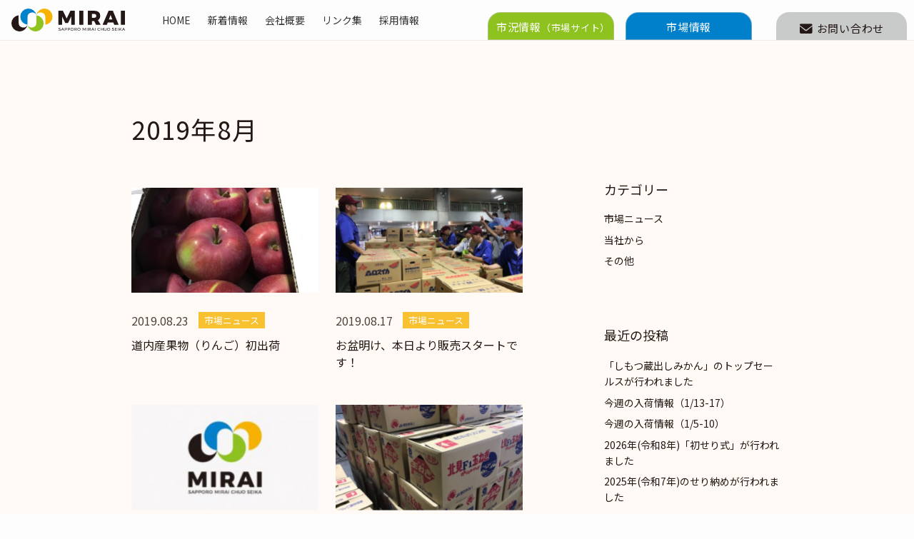

--- FILE ---
content_type: text/html; charset=UTF-8
request_url: https://www.sapporomirai.jp/date/2019/08/
body_size: 72245
content:
<!DOCTYPE html>
<html lang="ja" data-loaded="false" data-scrolled="false" data-spmenu="closed">
<head>
<meta charset="utf-8">

<!-- Global site tag (gtag.js) - Google Analytics -->
<script async src="https://www.googletagmanager.com/gtag/js?id=UA-118445734-1"></script>
<script>
  window.dataLayer = window.dataLayer || [];
  function gtag(){dataLayer.push(arguments);}
  gtag('js', new Date());

  gtag('config', 'UA-118445734-1');
</script>


<meta name="format-detection" content="telephone=no">
<meta http-equiv="X-UA-Compatible" content="IE=edge">
<meta name="viewport" content="width=device-width, viewport-fit=cover">
<title>2019年8月 &#8211; 札幌みらい中央青果株式会社</title>
<meta name='robots' content='max-image-preview:large' />
<link rel="alternate" type="application/rss+xml" title="札幌みらい中央青果株式会社 &raquo; フィード" href="https://www.sapporomirai.jp/feed/" />
<link rel="alternate" type="application/rss+xml" title="札幌みらい中央青果株式会社 &raquo; コメントフィード" href="https://www.sapporomirai.jp/comments/feed/" />
<link rel='stylesheet' id='wp-block-library-css'  href='https://www.sapporomirai.jp/wp-includes/css/dist/block-library/style.min.css?ver=5.9.12' type='text/css' media='all' />
<style id='wp-block-library-inline-css' type='text/css'>
.has-text-align-justify{text-align:justify;}
</style>
<link rel='stylesheet' id='swell-icons-css'  href='https://www.sapporomirai.jp/wp-content/themes/SapporoMiraiSeika/build/css/swell-icons.css?ver=5.9.12' type='text/css' media='all' />
<link rel='stylesheet' id='main_style-css'  href='https://www.sapporomirai.jp/wp-content/themes/SapporoMiraiSeika/build/css/main.css?ver=5.9.12' type='text/css' media='all' />
<link rel='stylesheet' id='swell_blocks-css'  href='https://www.sapporomirai.jp/wp-content/themes/SapporoMiraiSeika/build/css/blocks.css?ver=5.9.12' type='text/css' media='all' />
<style id='swell_custom-inline-css' type='text/css'>
:root{--swl-fz--content:3.8vw;--swl-font_family:"Noto Sans JP", sans-serif;--swl-font_weight:400;--color_main:#04384c;--color_text:#231815;--color_link:#231815;--color_border:rgba(200,200,200,.5);--color_gray:rgba(200,200,200,.15);--color_htag:#04384c;--color_bg:#fdfdfd;--color_gradient1:#d8ffff;--color_gradient2:#87e7ff;--color_main_thin:rgba(5, 70, 95, 0.05 );--color_main_dark:rgba(3, 42, 57, 1 );--color_list_check:#04384c;--color_list_num:#04384c;--color_list_good:#86dd7b;--color_list_bad:#f36060;--color_faq_q:#d55656;--color_faq_a:#6599b7;--color_capbox_01:#f59b5f;--color_capbox_01_bg:#fff8eb;--color_capbox_02:#5fb9f5;--color_capbox_02_bg:#edf5ff;--color_capbox_03:#2fcd90;--color_capbox_03_bg:#eafaf2;--color_icon_good:#3cd250;--color_icon_good_bg:#ecffe9;--color_icon_bad:#4b73eb;--color_icon_bad_bg:#eafaff;--color_icon_info:#f578b4;--color_icon_info_bg:#fff0fa;--color_icon_announce:#ffa537;--color_icon_announce_bg:#fff5f0;--color_icon_pen:#7a7a7a;--color_icon_pen_bg:#f7f7f7;--color_icon_book:#787364;--color_icon_book_bg:#f8f6ef;--color_icon_point:#ffa639;--color_icon_check:#86d67c;--color_icon_batsu:#f36060;--color_icon_hatena:#5295cc;--color_icon_caution:#f7da38;--color_icon_memo:#84878a;--color_btn_red:#f74a4a;--color_btn_blue:#338df4;--color_btn_green:#62d847;--color_btn_blue_dark:rgba(38, 106, 183, 1 );--color_btn_red_dark:rgba(185, 56, 56, 1 );--color_btn_green_dark:rgba(74, 162, 53, 1 );--color_deep01:#e44141;--color_deep02:#3d79d5;--color_deep03:#63a84d;--color_deep04:#f09f4d;--color_pale01:#fff2f0;--color_pale02:#f3f8fd;--color_pale03:#f1f9ee;--color_pale04:#fdf9ee;--color_mark_blue:#b7e3ff;--color_mark_green:#bdf9c3;--color_mark_yellow:#fcf69f;--color_mark_orange:#ffddbc;--border01:solid 1px var(--color_main);--border02:double 4px var(--color_main);--border03:dashed 2px var(--color_border);--border04:solid 4px var(--color_gray);--card_posts_thumb_ratio:56.25%;--list_posts_thumb_ratio:61.8%;--big_posts_thumb_ratio:56.25%;--thumb_posts_thumb_ratio:61.8%;--color_header_bg:#fdfdfd;--color_header_text:#333;--color_footer_bg:#fdfdfd;--color_footer_text:#333;--container_size:1200px;--article_size:900px;--logo_size_sp:48px;--logo_size_pc:32px;--logo_size_pcfix:32px;}.is-style-btn_normal a{border-radius:80px}.is-style-btn_solid a{border-radius:80px}.is-style-btn_shiny a{border-radius:80px}.is-style-btn_line a{border-radius:80px}.post_content blockquote{padding:1.5em 2em 1.5em 3em}.post_content blockquote::before{content:"";display:block;width:5px;height:calc(100% - 3em);top:1.5em;left:1.5em;border-left:solid 1px rgba(180,180,180,.75);border-right:solid 1px rgba(180,180,180,.75);}.mark_blue{background:-webkit-linear-gradient(transparent 64%,var(--color_mark_blue) 0%);background:linear-gradient(transparent 64%,var(--color_mark_blue) 0%)}.mark_green{background:-webkit-linear-gradient(transparent 64%,var(--color_mark_green) 0%);background:linear-gradient(transparent 64%,var(--color_mark_green) 0%)}.mark_yellow{background:-webkit-linear-gradient(transparent 64%,var(--color_mark_yellow) 0%);background:linear-gradient(transparent 64%,var(--color_mark_yellow) 0%)}.mark_orange{background:-webkit-linear-gradient(transparent 64%,var(--color_mark_orange) 0%);background:linear-gradient(transparent 64%,var(--color_mark_orange) 0%)}[class*="is-style-icon_"]{color:#333;border-width:0}[class*="is-style-big_icon_"]{border-width:2px;border-style:solid}[data-col="gray"] .c-balloon__text{background:#f7f7f7;border-color:#ccc}[data-col="gray"] .c-balloon__before{border-right-color:#f7f7f7}[data-col="green"] .c-balloon__text{background:#d1f8c2;border-color:#9ddd93}[data-col="green"] .c-balloon__before{border-right-color:#d1f8c2}[data-col="blue"] .c-balloon__text{background:#e2f6ff;border-color:#93d2f0}[data-col="blue"] .c-balloon__before{border-right-color:#e2f6ff}[data-col="red"] .c-balloon__text{background:#ffebeb;border-color:#f48789}[data-col="red"] .c-balloon__before{border-right-color:#ffebeb}[data-col="yellow"] .c-balloon__text{background:#f9f7d2;border-color:#fbe593}[data-col="yellow"] .c-balloon__before{border-right-color:#f9f7d2}.-type-list2 .p-postList__body::after,.-type-big .p-postList__body::after{content: "READ MORE »";}.c-postThumb__cat{background-color:#04384c;color:#fff;background-image: repeating-linear-gradient(-45deg,rgba(255,255,255,.1),rgba(255,255,255,.1) 6px,transparent 6px,transparent 12px)}.post_content h2::before{position:absolute;display:block;pointer-events:none}.l-header__menuBtn{order:1}.l-header__customBtn{order:3}.c-gnav a::after{background:var(--color_header_text);width:100%;height:0px}.p-spHeadMenu .menu-item.-current{border-bottom-color:var(--color_header_text)}.c-gnav > li:hover > a::after,.c-gnav > .-current > a::after{height:6px}.c-gnav .sub-menu{color:#333;background:#fff}.l-fixHeader::before{opacity:1}#pagetop{border-radius:50%}.c-widget__title.-spmenu{padding:.5em .75em;border-radius:var(--swl-radius--2, 0px);background:var(--color_main);color:#fff;}.c-widget__title.-footer{padding:.5em}.c-widget__title.-footer::before{content:"";bottom:0;left:0;width:40%;z-index:1;background:var(--color_main)}.c-widget__title.-footer::after{content:"";bottom:0;left:0;width:100%;background:var(--color_border)}.c-secTitle{border-left:solid 2px var(--color_main);padding:0em .75em}.p-spMenu{color:#333}.p-spMenu__inner::before{background:#fdfdfd;opacity:1}.p-spMenu__overlay{background:#000;opacity:0.6}[class*="page-numbers"]{color:#fff;background-color:#dedede}a{text-decoration: none}.l-topTitleArea.c-filterLayer::before{background-color:#000;opacity:0.2;content:""}@media screen and (min-width: 960px){:root{}}@media screen and (max-width: 959px){:root{}.l-header__logo{order:2;text-align:center}}@media screen and (min-width: 600px){:root{--swl-fz--content:16px;}}@media screen and (max-width: 599px){:root{}}@media (min-width: 1108px) {.alignwide{left:-100px;width:calc(100% + 200px);}}@media (max-width: 1108px) {.-sidebar-off .swell-block-fullWide__inner.l-container .alignwide{left:0px;width:100%;}}.l-fixHeader .l-fixHeader__gnav{order:0}[data-scrolled=true] .l-fixHeader[data-ready]{opacity:1;-webkit-transform:translateY(0)!important;transform:translateY(0)!important;visibility:visible}.-body-solid .l-fixHeader{box-shadow:0 2px 4px var(--swl-color_shadow)}.l-fixHeader__inner{align-items:stretch;color:var(--color_header_text);display:flex;padding-bottom:0;padding-top:0;position:relative;z-index:1}.l-fixHeader__logo{align-items:center;display:flex;line-height:1;margin-right:24px;order:0;padding:16px 0}@media (min-width:960px){.-series .l-header__inner{align-items:stretch;display:flex}.-series .l-header__logo{align-items:center;display:flex;flex-wrap:wrap;margin-right:24px;padding:16px 0}.-series .l-header__logo .c-catchphrase{font-size:13px;padding:4px 0}.-series .c-headLogo{margin-right:16px}.-series-right .l-header__inner{justify-content:space-between}.-series-right .c-gnavWrap{margin-left:auto}.-series-right .w-header{margin-left:12px}.-series-left .w-header{margin-left:auto}}@media (min-width:960px) and (min-width:600px){.-series .c-headLogo{max-width:400px}}.c-submenuToggleBtn:after{content:"";height:100%;left:0;position:absolute;top:0;width:100%;z-index:0}.c-submenuToggleBtn{cursor:pointer;display:block;height:2em;line-height:2;position:absolute;right:8px;text-align:center;top:50%;-webkit-transform:translateY(-50%);transform:translateY(-50%);width:2em;z-index:1}.c-submenuToggleBtn:before{content:"\e910";display:inline-block;font-family:icomoon;font-size:14px;transition:-webkit-transform .25s;transition:transform .25s;transition:transform .25s,-webkit-transform .25s}.c-submenuToggleBtn:after{border:1px solid;opacity:.15;transition:background-color .25s}.c-submenuToggleBtn.is-opened:before{-webkit-transform:rotate(-180deg);transform:rotate(-180deg)}.widget_categories>ul>.cat-item>a,.wp-block-categories-list>li>a{padding-left:1.5em}.c-listMenu a{padding:.75em .5em;position:relative}.c-gnav .sub-menu a:not(:last-child),.c-listMenu a:not(:last-child){padding-right:40px}.c-gnav .sub-menu .sub-menu{box-shadow:none}.c-gnav .sub-menu .sub-menu,.c-listMenu .children,.c-listMenu .sub-menu{height:0;margin:0;opacity:0;overflow:hidden;position:relative;transition:.25s}.c-gnav .sub-menu .sub-menu.is-opened,.c-listMenu .children.is-opened,.c-listMenu .sub-menu.is-opened{height:auto;opacity:1;visibility:visible}.c-gnav .sub-menu .sub-menu a,.c-listMenu .children a,.c-listMenu .sub-menu a{font-size:.9em;padding-left:1.5em}.c-gnav .sub-menu .sub-menu ul a,.c-listMenu .children ul a,.c-listMenu .sub-menu ul a{padding-left:2.25em}@media (min-width:600px){.c-submenuToggleBtn{height:28px;line-height:28px;transition:background-color .25s;width:28px}}@media (min-width:960px){.c-submenuToggleBtn:hover:after{background-color:currentColor}}:root{--color_content_bg:var(--color_bg);}.c-widget__title.-side{padding:.5em}.c-widget__title.-side::before{content:"";bottom:0;left:0;width:40%;z-index:1;background:var(--color_main)}.c-widget__title.-side::after{content:"";bottom:0;left:0;width:100%;background:var(--color_border)}@media screen and (min-width: 960px){:root{}}@media screen and (max-width: 959px){:root{}}@media screen and (min-width: 600px){:root{}}@media screen and (max-width: 599px){:root{}}.swell-block-fullWide__inner.l-container{--swl-fw_inner_pad:var(--swl-pad_container,0px)}@media (min-width:960px){.-sidebar-on .l-content .alignfull,.-sidebar-on .l-content .alignwide{left:-16px;width:calc(100% + 32px)}.swell-block-fullWide__inner.l-article{--swl-fw_inner_pad:var(--swl-pad_post_content,0px)}.-sidebar-on .swell-block-fullWide__inner .alignwide{left:0;width:100%}.-sidebar-on .swell-block-fullWide__inner .alignfull{left:calc(0px - var(--swl-fw_inner_pad, 0))!important;margin-left:0!important;margin-right:0!important;width:calc(100% + var(--swl-fw_inner_pad, 0)*2)!important}}
</style>
<link rel='stylesheet' id='swell-parts/footer-css'  href='https://www.sapporomirai.jp/wp-content/themes/SapporoMiraiSeika/build/css/modules/parts/footer.css?ver=5.9.12' type='text/css' media='all' />
<link rel='stylesheet' id='swell-page/archive-css'  href='https://www.sapporomirai.jp/wp-content/themes/SapporoMiraiSeika/build/css/modules/page/archive.css?ver=5.9.12' type='text/css' media='all' />
<link rel='stylesheet' id='mediaelement-css'  href='https://www.sapporomirai.jp/wp-includes/js/mediaelement/mediaelementplayer-legacy.min.css?ver=4.2.16' type='text/css' media='all' />
<link rel='stylesheet' id='wp-mediaelement-css'  href='https://www.sapporomirai.jp/wp-includes/js/mediaelement/wp-mediaelement.min.css?ver=5.9.12' type='text/css' media='all' />
<style id='global-styles-inline-css' type='text/css'>
body{--wp--preset--color--black: #000;--wp--preset--color--cyan-bluish-gray: #abb8c3;--wp--preset--color--white: #fff;--wp--preset--color--pale-pink: #f78da7;--wp--preset--color--vivid-red: #cf2e2e;--wp--preset--color--luminous-vivid-orange: #ff6900;--wp--preset--color--luminous-vivid-amber: #fcb900;--wp--preset--color--light-green-cyan: #7bdcb5;--wp--preset--color--vivid-green-cyan: #00d084;--wp--preset--color--pale-cyan-blue: #8ed1fc;--wp--preset--color--vivid-cyan-blue: #0693e3;--wp--preset--color--vivid-purple: #9b51e0;--wp--preset--color--swl-main: var( --color_main );--wp--preset--color--swl-main-thin: var( --color_main_thin );--wp--preset--color--swl-gray: var( --color_gray );--wp--preset--color--swl-deep-01: var(--color_deep01);--wp--preset--color--swl-deep-02: var(--color_deep02);--wp--preset--color--swl-deep-03: var(--color_deep03);--wp--preset--color--swl-deep-04: var(--color_deep04);--wp--preset--color--swl-pale-01: var(--color_pale01);--wp--preset--color--swl-pale-02: var(--color_pale02);--wp--preset--color--swl-pale-03: var(--color_pale03);--wp--preset--color--swl-pale-04: var(--color_pale04);--wp--preset--gradient--vivid-cyan-blue-to-vivid-purple: linear-gradient(135deg,rgba(6,147,227,1) 0%,rgb(155,81,224) 100%);--wp--preset--gradient--light-green-cyan-to-vivid-green-cyan: linear-gradient(135deg,rgb(122,220,180) 0%,rgb(0,208,130) 100%);--wp--preset--gradient--luminous-vivid-amber-to-luminous-vivid-orange: linear-gradient(135deg,rgba(252,185,0,1) 0%,rgba(255,105,0,1) 100%);--wp--preset--gradient--luminous-vivid-orange-to-vivid-red: linear-gradient(135deg,rgba(255,105,0,1) 0%,rgb(207,46,46) 100%);--wp--preset--gradient--very-light-gray-to-cyan-bluish-gray: linear-gradient(135deg,rgb(238,238,238) 0%,rgb(169,184,195) 100%);--wp--preset--gradient--cool-to-warm-spectrum: linear-gradient(135deg,rgb(74,234,220) 0%,rgb(151,120,209) 20%,rgb(207,42,186) 40%,rgb(238,44,130) 60%,rgb(251,105,98) 80%,rgb(254,248,76) 100%);--wp--preset--gradient--blush-light-purple: linear-gradient(135deg,rgb(255,206,236) 0%,rgb(152,150,240) 100%);--wp--preset--gradient--blush-bordeaux: linear-gradient(135deg,rgb(254,205,165) 0%,rgb(254,45,45) 50%,rgb(107,0,62) 100%);--wp--preset--gradient--luminous-dusk: linear-gradient(135deg,rgb(255,203,112) 0%,rgb(199,81,192) 50%,rgb(65,88,208) 100%);--wp--preset--gradient--pale-ocean: linear-gradient(135deg,rgb(255,245,203) 0%,rgb(182,227,212) 50%,rgb(51,167,181) 100%);--wp--preset--gradient--electric-grass: linear-gradient(135deg,rgb(202,248,128) 0%,rgb(113,206,126) 100%);--wp--preset--gradient--midnight: linear-gradient(135deg,rgb(2,3,129) 0%,rgb(40,116,252) 100%);--wp--preset--duotone--dark-grayscale: url('#wp-duotone-dark-grayscale');--wp--preset--duotone--grayscale: url('#wp-duotone-grayscale');--wp--preset--duotone--purple-yellow: url('#wp-duotone-purple-yellow');--wp--preset--duotone--blue-red: url('#wp-duotone-blue-red');--wp--preset--duotone--midnight: url('#wp-duotone-midnight');--wp--preset--duotone--magenta-yellow: url('#wp-duotone-magenta-yellow');--wp--preset--duotone--purple-green: url('#wp-duotone-purple-green');--wp--preset--duotone--blue-orange: url('#wp-duotone-blue-orange');--wp--preset--font-size--small: 0.9em;--wp--preset--font-size--medium: 1.1em;--wp--preset--font-size--large: 1.25em;--wp--preset--font-size--x-large: 42px;--wp--preset--font-size--xs: 0.75em;--wp--preset--font-size--huge: 1.6em;}.has-black-color{color: var(--wp--preset--color--black) !important;}.has-cyan-bluish-gray-color{color: var(--wp--preset--color--cyan-bluish-gray) !important;}.has-white-color{color: var(--wp--preset--color--white) !important;}.has-pale-pink-color{color: var(--wp--preset--color--pale-pink) !important;}.has-vivid-red-color{color: var(--wp--preset--color--vivid-red) !important;}.has-luminous-vivid-orange-color{color: var(--wp--preset--color--luminous-vivid-orange) !important;}.has-luminous-vivid-amber-color{color: var(--wp--preset--color--luminous-vivid-amber) !important;}.has-light-green-cyan-color{color: var(--wp--preset--color--light-green-cyan) !important;}.has-vivid-green-cyan-color{color: var(--wp--preset--color--vivid-green-cyan) !important;}.has-pale-cyan-blue-color{color: var(--wp--preset--color--pale-cyan-blue) !important;}.has-vivid-cyan-blue-color{color: var(--wp--preset--color--vivid-cyan-blue) !important;}.has-vivid-purple-color{color: var(--wp--preset--color--vivid-purple) !important;}.has-black-background-color{background-color: var(--wp--preset--color--black) !important;}.has-cyan-bluish-gray-background-color{background-color: var(--wp--preset--color--cyan-bluish-gray) !important;}.has-white-background-color{background-color: var(--wp--preset--color--white) !important;}.has-pale-pink-background-color{background-color: var(--wp--preset--color--pale-pink) !important;}.has-vivid-red-background-color{background-color: var(--wp--preset--color--vivid-red) !important;}.has-luminous-vivid-orange-background-color{background-color: var(--wp--preset--color--luminous-vivid-orange) !important;}.has-luminous-vivid-amber-background-color{background-color: var(--wp--preset--color--luminous-vivid-amber) !important;}.has-light-green-cyan-background-color{background-color: var(--wp--preset--color--light-green-cyan) !important;}.has-vivid-green-cyan-background-color{background-color: var(--wp--preset--color--vivid-green-cyan) !important;}.has-pale-cyan-blue-background-color{background-color: var(--wp--preset--color--pale-cyan-blue) !important;}.has-vivid-cyan-blue-background-color{background-color: var(--wp--preset--color--vivid-cyan-blue) !important;}.has-vivid-purple-background-color{background-color: var(--wp--preset--color--vivid-purple) !important;}.has-black-border-color{border-color: var(--wp--preset--color--black) !important;}.has-cyan-bluish-gray-border-color{border-color: var(--wp--preset--color--cyan-bluish-gray) !important;}.has-white-border-color{border-color: var(--wp--preset--color--white) !important;}.has-pale-pink-border-color{border-color: var(--wp--preset--color--pale-pink) !important;}.has-vivid-red-border-color{border-color: var(--wp--preset--color--vivid-red) !important;}.has-luminous-vivid-orange-border-color{border-color: var(--wp--preset--color--luminous-vivid-orange) !important;}.has-luminous-vivid-amber-border-color{border-color: var(--wp--preset--color--luminous-vivid-amber) !important;}.has-light-green-cyan-border-color{border-color: var(--wp--preset--color--light-green-cyan) !important;}.has-vivid-green-cyan-border-color{border-color: var(--wp--preset--color--vivid-green-cyan) !important;}.has-pale-cyan-blue-border-color{border-color: var(--wp--preset--color--pale-cyan-blue) !important;}.has-vivid-cyan-blue-border-color{border-color: var(--wp--preset--color--vivid-cyan-blue) !important;}.has-vivid-purple-border-color{border-color: var(--wp--preset--color--vivid-purple) !important;}.has-vivid-cyan-blue-to-vivid-purple-gradient-background{background: var(--wp--preset--gradient--vivid-cyan-blue-to-vivid-purple) !important;}.has-light-green-cyan-to-vivid-green-cyan-gradient-background{background: var(--wp--preset--gradient--light-green-cyan-to-vivid-green-cyan) !important;}.has-luminous-vivid-amber-to-luminous-vivid-orange-gradient-background{background: var(--wp--preset--gradient--luminous-vivid-amber-to-luminous-vivid-orange) !important;}.has-luminous-vivid-orange-to-vivid-red-gradient-background{background: var(--wp--preset--gradient--luminous-vivid-orange-to-vivid-red) !important;}.has-very-light-gray-to-cyan-bluish-gray-gradient-background{background: var(--wp--preset--gradient--very-light-gray-to-cyan-bluish-gray) !important;}.has-cool-to-warm-spectrum-gradient-background{background: var(--wp--preset--gradient--cool-to-warm-spectrum) !important;}.has-blush-light-purple-gradient-background{background: var(--wp--preset--gradient--blush-light-purple) !important;}.has-blush-bordeaux-gradient-background{background: var(--wp--preset--gradient--blush-bordeaux) !important;}.has-luminous-dusk-gradient-background{background: var(--wp--preset--gradient--luminous-dusk) !important;}.has-pale-ocean-gradient-background{background: var(--wp--preset--gradient--pale-ocean) !important;}.has-electric-grass-gradient-background{background: var(--wp--preset--gradient--electric-grass) !important;}.has-midnight-gradient-background{background: var(--wp--preset--gradient--midnight) !important;}.has-small-font-size{font-size: var(--wp--preset--font-size--small) !important;}.has-medium-font-size{font-size: var(--wp--preset--font-size--medium) !important;}.has-large-font-size{font-size: var(--wp--preset--font-size--large) !important;}.has-x-large-font-size{font-size: var(--wp--preset--font-size--x-large) !important;}
</style>
<link rel='stylesheet' id='parent-style-css'  href='https://www.sapporomirai.jp/wp-content/themes/SapporoMiraiSeika/style.css?ver=5.9.12' type='text/css' media='all' />
<link rel='stylesheet' id='child-style-css'  href='https://www.sapporomirai.jp/wp-content/themes/SapporoMiraiSeika-child/style.css?ver=5.9.12' type='text/css' media='all' />
<link rel='stylesheet' id='jetpack_css-css'  href='https://www.sapporomirai.jp/wp-content/plugins/jetpack/css/jetpack.css?ver=10.9.3' type='text/css' media='all' />

<link href="https://fonts.googleapis.com/css?family=Noto+Sans+JP:400,700&#038;display=swap" rel="stylesheet">
<noscript><link href="https://www.sapporomirai.jp/wp-content/themes/SapporoMiraiSeika/build/css/noscript.css" rel="stylesheet"></noscript>
<link rel="https://api.w.org/" href="https://www.sapporomirai.jp/wp-json/" /><style type='text/css'>img#wpstats{display:none}</style>
	
<!-- Jetpack Open Graph Tags -->
<meta property="og:type" content="website" />
<meta property="og:title" content="2019年8月 &#8211; 札幌みらい中央青果株式会社" />
<meta property="og:site_name" content="札幌みらい中央青果株式会社" />
<meta property="og:image" content="https://www.sapporomirai.jp/wp-content/uploads/2022/02/cropped-symbolmark.png" />
<meta property="og:image:width" content="512" />
<meta property="og:image:height" content="512" />
<meta property="og:image:alt" content="" />
<meta property="og:locale" content="ja_JP" />

<!-- End Jetpack Open Graph Tags -->
<link rel="icon" href="https://www.sapporomirai.jp/wp-content/uploads/2022/02/cropped-symbolmark-32x32.png" sizes="32x32" />
<link rel="icon" href="https://www.sapporomirai.jp/wp-content/uploads/2022/02/cropped-symbolmark-192x192.png" sizes="192x192" />
<link rel="apple-touch-icon" href="https://www.sapporomirai.jp/wp-content/uploads/2022/02/cropped-symbolmark-180x180.png" />
<meta name="msapplication-TileImage" content="https://www.sapporomirai.jp/wp-content/uploads/2022/02/cropped-symbolmark-270x270.png" />

<link rel="stylesheet" href="https://unpkg.com/swiper@7/swiper-bundle.min.css">


<link rel='stylesheet' href='https://www.sapporomirai.jp/wp-content/themes/SapporoMiraiSeika/add.css' type='text/css' media='all' />

</head>
<body>
<svg xmlns="http://www.w3.org/2000/svg" viewBox="0 0 0 0" width="0" height="0" focusable="false" role="none" style="visibility: hidden; position: absolute; left: -9999px; overflow: hidden;" ><defs><filter id="wp-duotone-dark-grayscale"><feColorMatrix color-interpolation-filters="sRGB" type="matrix" values=" .299 .587 .114 0 0 .299 .587 .114 0 0 .299 .587 .114 0 0 .299 .587 .114 0 0 " /><feComponentTransfer color-interpolation-filters="sRGB" ><feFuncR type="table" tableValues="0 0.49803921568627" /><feFuncG type="table" tableValues="0 0.49803921568627" /><feFuncB type="table" tableValues="0 0.49803921568627" /><feFuncA type="table" tableValues="1 1" /></feComponentTransfer><feComposite in2="SourceGraphic" operator="in" /></filter></defs></svg><svg xmlns="http://www.w3.org/2000/svg" viewBox="0 0 0 0" width="0" height="0" focusable="false" role="none" style="visibility: hidden; position: absolute; left: -9999px; overflow: hidden;" ><defs><filter id="wp-duotone-grayscale"><feColorMatrix color-interpolation-filters="sRGB" type="matrix" values=" .299 .587 .114 0 0 .299 .587 .114 0 0 .299 .587 .114 0 0 .299 .587 .114 0 0 " /><feComponentTransfer color-interpolation-filters="sRGB" ><feFuncR type="table" tableValues="0 1" /><feFuncG type="table" tableValues="0 1" /><feFuncB type="table" tableValues="0 1" /><feFuncA type="table" tableValues="1 1" /></feComponentTransfer><feComposite in2="SourceGraphic" operator="in" /></filter></defs></svg><svg xmlns="http://www.w3.org/2000/svg" viewBox="0 0 0 0" width="0" height="0" focusable="false" role="none" style="visibility: hidden; position: absolute; left: -9999px; overflow: hidden;" ><defs><filter id="wp-duotone-purple-yellow"><feColorMatrix color-interpolation-filters="sRGB" type="matrix" values=" .299 .587 .114 0 0 .299 .587 .114 0 0 .299 .587 .114 0 0 .299 .587 .114 0 0 " /><feComponentTransfer color-interpolation-filters="sRGB" ><feFuncR type="table" tableValues="0.54901960784314 0.98823529411765" /><feFuncG type="table" tableValues="0 1" /><feFuncB type="table" tableValues="0.71764705882353 0.25490196078431" /><feFuncA type="table" tableValues="1 1" /></feComponentTransfer><feComposite in2="SourceGraphic" operator="in" /></filter></defs></svg><svg xmlns="http://www.w3.org/2000/svg" viewBox="0 0 0 0" width="0" height="0" focusable="false" role="none" style="visibility: hidden; position: absolute; left: -9999px; overflow: hidden;" ><defs><filter id="wp-duotone-blue-red"><feColorMatrix color-interpolation-filters="sRGB" type="matrix" values=" .299 .587 .114 0 0 .299 .587 .114 0 0 .299 .587 .114 0 0 .299 .587 .114 0 0 " /><feComponentTransfer color-interpolation-filters="sRGB" ><feFuncR type="table" tableValues="0 1" /><feFuncG type="table" tableValues="0 0.27843137254902" /><feFuncB type="table" tableValues="0.5921568627451 0.27843137254902" /><feFuncA type="table" tableValues="1 1" /></feComponentTransfer><feComposite in2="SourceGraphic" operator="in" /></filter></defs></svg><svg xmlns="http://www.w3.org/2000/svg" viewBox="0 0 0 0" width="0" height="0" focusable="false" role="none" style="visibility: hidden; position: absolute; left: -9999px; overflow: hidden;" ><defs><filter id="wp-duotone-midnight"><feColorMatrix color-interpolation-filters="sRGB" type="matrix" values=" .299 .587 .114 0 0 .299 .587 .114 0 0 .299 .587 .114 0 0 .299 .587 .114 0 0 " /><feComponentTransfer color-interpolation-filters="sRGB" ><feFuncR type="table" tableValues="0 0" /><feFuncG type="table" tableValues="0 0.64705882352941" /><feFuncB type="table" tableValues="0 1" /><feFuncA type="table" tableValues="1 1" /></feComponentTransfer><feComposite in2="SourceGraphic" operator="in" /></filter></defs></svg><svg xmlns="http://www.w3.org/2000/svg" viewBox="0 0 0 0" width="0" height="0" focusable="false" role="none" style="visibility: hidden; position: absolute; left: -9999px; overflow: hidden;" ><defs><filter id="wp-duotone-magenta-yellow"><feColorMatrix color-interpolation-filters="sRGB" type="matrix" values=" .299 .587 .114 0 0 .299 .587 .114 0 0 .299 .587 .114 0 0 .299 .587 .114 0 0 " /><feComponentTransfer color-interpolation-filters="sRGB" ><feFuncR type="table" tableValues="0.78039215686275 1" /><feFuncG type="table" tableValues="0 0.94901960784314" /><feFuncB type="table" tableValues="0.35294117647059 0.47058823529412" /><feFuncA type="table" tableValues="1 1" /></feComponentTransfer><feComposite in2="SourceGraphic" operator="in" /></filter></defs></svg><svg xmlns="http://www.w3.org/2000/svg" viewBox="0 0 0 0" width="0" height="0" focusable="false" role="none" style="visibility: hidden; position: absolute; left: -9999px; overflow: hidden;" ><defs><filter id="wp-duotone-purple-green"><feColorMatrix color-interpolation-filters="sRGB" type="matrix" values=" .299 .587 .114 0 0 .299 .587 .114 0 0 .299 .587 .114 0 0 .299 .587 .114 0 0 " /><feComponentTransfer color-interpolation-filters="sRGB" ><feFuncR type="table" tableValues="0.65098039215686 0.40392156862745" /><feFuncG type="table" tableValues="0 1" /><feFuncB type="table" tableValues="0.44705882352941 0.4" /><feFuncA type="table" tableValues="1 1" /></feComponentTransfer><feComposite in2="SourceGraphic" operator="in" /></filter></defs></svg><svg xmlns="http://www.w3.org/2000/svg" viewBox="0 0 0 0" width="0" height="0" focusable="false" role="none" style="visibility: hidden; position: absolute; left: -9999px; overflow: hidden;" ><defs><filter id="wp-duotone-blue-orange"><feColorMatrix color-interpolation-filters="sRGB" type="matrix" values=" .299 .587 .114 0 0 .299 .587 .114 0 0 .299 .587 .114 0 0 .299 .587 .114 0 0 " /><feComponentTransfer color-interpolation-filters="sRGB" ><feFuncR type="table" tableValues="0.098039215686275 1" /><feFuncG type="table" tableValues="0 0.66274509803922" /><feFuncB type="table" tableValues="0.84705882352941 0.41960784313725" /><feFuncA type="table" tableValues="1 1" /></feComponentTransfer><feComposite in2="SourceGraphic" operator="in" /></filter></defs></svg><div id="body_wrap" class="archive date -index-off -sidebar-on -frame-off" >
<div id="sp_menu" class="p-spMenu -left">
	<div class="p-spMenu__inner">
		<div class="p-spMenu__closeBtn">
			<div class="c-iconBtn -menuBtn" data-onclick="toggleMenu" aria-label="メニューを閉じる">
				<i class="c-iconBtn__icon icon-close-thin"></i>
			</div>
		</div>
		<div class="p-spMenu__body">
			<div class="c-widget__title -spmenu">
				MENU			</div>
			<div class="p-spMenu__nav">
				<ul class="c-spnav c-listMenu"><li class="menu-item menu-item-type-post_type menu-item-object-page menu-item-home menu-item-100"><a href="https://www.sapporomirai.jp/">HOME</a></li>
<li class="menu-item menu-item-type-custom menu-item-object-custom menu-item-has-children menu-item-127"><a>新着情報<span class="c-submenuToggleBtn" data-onclick="toggleSubmenu"></span></a>
<ul class="sub-menu">
	<li class="menu-item menu-item-type-taxonomy menu-item-object-category menu-item-3123"><a href="https://www.sapporomirai.jp/market/">市場ニュース</a></li>
	<li class="menu-item menu-item-type-taxonomy menu-item-object-category menu-item-3122"><a href="https://www.sapporomirai.jp/news/">当社から</a></li>
	<li class="menu-item menu-item-type-taxonomy menu-item-object-category menu-item-3124"><a href="https://www.sapporomirai.jp/other/">その他</a></li>
</ul>
</li>
<li class="menu-item menu-item-type-custom menu-item-object-custom menu-item-has-children menu-item-2549"><a>会社概要<span class="c-submenuToggleBtn" data-onclick="toggleSubmenu"></span></a>
<ul class="sub-menu">
	<li class="menu-item menu-item-type-post_type menu-item-object-page menu-item-3126"><a href="https://www.sapporomirai.jp/home/profile/message/">代表あいさつ</a></li>
	<li class="menu-item menu-item-type-post_type menu-item-object-page menu-item-106"><a href="https://www.sapporomirai.jp/home/profile/philosophy/">経営理念・ロゴに込めた想い</a></li>
	<li class="menu-item menu-item-type-post_type menu-item-object-page menu-item-2839"><a href="https://www.sapporomirai.jp/home/profile/">会社情報・アクセス</a></li>
	<li class="menu-item menu-item-type-post_type menu-item-object-page menu-item-103"><a href="https://www.sapporomirai.jp/home/profile/termsofservice/">受託契約約款</a></li>
	<li class="menu-item menu-item-type-post_type menu-item-object-page menu-item-104"><a href="https://www.sapporomirai.jp/home/profile/history/">沿革</a></li>
	<li class="menu-item menu-item-type-post_type menu-item-object-page menu-item-105"><a href="https://www.sapporomirai.jp/home/profile/organization/">組織・連絡先</a></li>
	<li class="menu-item menu-item-type-post_type menu-item-object-page menu-item-107"><a href="https://www.sapporomirai.jp/home/profile/associated/">関連会社</a></li>
	<li class="menu-item menu-item-type-post_type menu-item-object-page menu-item-101"><a href="https://www.sapporomirai.jp/home/profile/subsidies/">交付状況</a></li>
	<li class="menu-item menu-item-type-post_type menu-item-object-page menu-item-34242"><a href="https://www.sapporomirai.jp/home/profile/publications/">各種公表事項</a></li>
</ul>
</li>
<li class="menu-item menu-item-type-post_type menu-item-object-page menu-item-99"><a href="https://www.sapporomirai.jp/link/">リンク集</a></li>
<li class="menu-item menu-item-type-custom menu-item-object-custom menu-item-1900"><a target="_blank" rel="noopener" href="https://www.sapporomirai.jp/recruit/">採用情報</a></li>
</ul>
<!-- 追加 -->
<button class="nav-shikyo-button"><a href="https://www.sapporo-market.gr.jp/sapporomirai/index.php" target="_blank">市況情報<span>（市場サイト）</span></a></button>
<button class="nav-shijo-button"><a href="https://www.sapporomirai.jp/shijo">市場情報</a></button>
<!-- <button class="nav-contact-button"><a href="./#contact">[icon class="icon-mail"]お問い合わせ</a></button> -->
<button class="nav-contact-button"><a href="https://www.sapporomirai.jp/#contact">お問い合わせ</a></button>
<!-- 追加 -->

			</div>
					</div>
	</div>
	<div class="p-spMenu__overlay c-overlay" data-onclick="toggleMenu"></div>
</div>
<header id="header" class="l-header -series -series-left" data-spfix="1">
		<div class="l-header__inner l-container">
		<div class="l-header__logo">
			<div class="c-headLogo -img"><a href="https://www.sapporomirai.jp/" title="札幌みらい中央青果株式会社" class="c-headLogo__link" rel="home"><img width="297" height="60"  src="https://www.sapporomirai.jp/wp-content/uploads/2022/02/img-mirai-logo-new2.svg" alt="札幌みらい中央青果株式会社" class="c-headLogo__img" sizes="(max-width: 959px) 50vw, 800px" decoding="async" loading="eager" ></a></div>					</div>
		<nav id="gnav" class="l-header__gnav c-gnavWrap">
					<ul class="c-gnav">
			<li class="menu-item menu-item-type-post_type menu-item-object-page menu-item-home menu-item-100"><a href="https://www.sapporomirai.jp/"><span class="ttl">HOME</span></a></li>
<li class="menu-item menu-item-type-custom menu-item-object-custom menu-item-has-children menu-item-127"><a><span class="ttl">新着情報</span><span class="c-submenuToggleBtn" data-onclick="toggleSubmenu"></span></a>
<ul class="sub-menu">
	<li class="menu-item menu-item-type-taxonomy menu-item-object-category menu-item-3123"><a href="https://www.sapporomirai.jp/market/"><span class="ttl">市場ニュース</span></a></li>
	<li class="menu-item menu-item-type-taxonomy menu-item-object-category menu-item-3122"><a href="https://www.sapporomirai.jp/news/"><span class="ttl">当社から</span></a></li>
	<li class="menu-item menu-item-type-taxonomy menu-item-object-category menu-item-3124"><a href="https://www.sapporomirai.jp/other/"><span class="ttl">その他</span></a></li>
</ul>
</li>
<li class="menu-item menu-item-type-custom menu-item-object-custom menu-item-has-children menu-item-2549"><a><span class="ttl">会社概要</span><span class="c-submenuToggleBtn" data-onclick="toggleSubmenu"></span></a>
<ul class="sub-menu">
	<li class="menu-item menu-item-type-post_type menu-item-object-page menu-item-3126"><a href="https://www.sapporomirai.jp/home/profile/message/"><span class="ttl">代表あいさつ</span></a></li>
	<li class="menu-item menu-item-type-post_type menu-item-object-page menu-item-106"><a href="https://www.sapporomirai.jp/home/profile/philosophy/"><span class="ttl">経営理念・ロゴに込めた想い</span></a></li>
	<li class="menu-item menu-item-type-post_type menu-item-object-page menu-item-2839"><a href="https://www.sapporomirai.jp/home/profile/"><span class="ttl">会社情報・アクセス</span></a></li>
	<li class="menu-item menu-item-type-post_type menu-item-object-page menu-item-103"><a href="https://www.sapporomirai.jp/home/profile/termsofservice/"><span class="ttl">受託契約約款</span></a></li>
	<li class="menu-item menu-item-type-post_type menu-item-object-page menu-item-104"><a href="https://www.sapporomirai.jp/home/profile/history/"><span class="ttl">沿革</span></a></li>
	<li class="menu-item menu-item-type-post_type menu-item-object-page menu-item-105"><a href="https://www.sapporomirai.jp/home/profile/organization/"><span class="ttl">組織・連絡先</span></a></li>
	<li class="menu-item menu-item-type-post_type menu-item-object-page menu-item-107"><a href="https://www.sapporomirai.jp/home/profile/associated/"><span class="ttl">関連会社</span></a></li>
	<li class="menu-item menu-item-type-post_type menu-item-object-page menu-item-101"><a href="https://www.sapporomirai.jp/home/profile/subsidies/"><span class="ttl">交付状況</span></a></li>
	<li class="menu-item menu-item-type-post_type menu-item-object-page menu-item-34242"><a href="https://www.sapporomirai.jp/home/profile/publications/"><span class="ttl">各種公表事項</span></a></li>
</ul>
</li>
<li class="menu-item menu-item-type-post_type menu-item-object-page menu-item-99"><a href="https://www.sapporomirai.jp/link/"><span class="ttl">リンク集</span></a></li>
<li class="menu-item menu-item-type-custom menu-item-object-custom menu-item-1900"><a target="_blank" rel="noopener" href="https://www.sapporomirai.jp/recruit/"><span class="ttl">採用情報</span></a></li>
					</ul>
			</nav>
		<div class="w-header pc_"><div class="w-header__inner"><div id="custom_html-12" class="widget_text w-header__item widget_custom_html"><div class="textwidget custom-html-widget"><button class="nav-shikyo-button"><a href="https://www.sapporo-market.gr.jp/sapporomirai/index.php" target="_blank" rel="noopener">市況情報<span>（市場サイト）</span></a></button>
<button class="nav-shijo-button"><a href="https://www.sapporomirai.jp/home/shijo">市場情報</a></button>
<button class="nav-contact-button"><a href="https://www.sapporomirai.jp/#contact"><i class="icon-mail"></i>
お問い合わせ</a></button>
</div></div></div></div><div class="l-header__customBtn sp_">
	</div>
<div class="l-header__menuBtn sp_">
	<div class="c-iconBtn -menuBtn" data-onclick="toggleMenu" role="button" aria-label="メニューボタン">
		<i class="c-iconBtn__icon icon-menu-thin"></i>
			</div>
</div>
	</div>
	</header>
<div id="fix_header" class="l-fixHeader -series -series-left">
	<div class="l-fixHeader__inner l-container">
		<div class="l-fixHeader__logo">
			<div class="c-headLogo -img"><a href="https://www.sapporomirai.jp/" title="札幌みらい中央青果株式会社" class="c-headLogo__link" rel="home"><img width="297" height="60"  src="https://www.sapporomirai.jp/wp-content/uploads/2022/02/img-mirai-logo-new2.svg" alt="札幌みらい中央青果株式会社" class="c-headLogo__img" sizes="(max-width: 959px) 50vw, 800px" decoding="async" loading="eager" ></a></div>		</div>
		<div class="l-fixHeader__gnav c-gnavWrap">
					<ul class="c-gnav">
			<li class="menu-item menu-item-type-post_type menu-item-object-page menu-item-home menu-item-100"><a href="https://www.sapporomirai.jp/"><span class="ttl">HOME</span></a></li>
<li class="menu-item menu-item-type-custom menu-item-object-custom menu-item-has-children menu-item-127"><a><span class="ttl">新着情報</span><span class="c-submenuToggleBtn" data-onclick="toggleSubmenu"></span></a>
<ul class="sub-menu">
	<li class="menu-item menu-item-type-taxonomy menu-item-object-category menu-item-3123"><a href="https://www.sapporomirai.jp/market/"><span class="ttl">市場ニュース</span></a></li>
	<li class="menu-item menu-item-type-taxonomy menu-item-object-category menu-item-3122"><a href="https://www.sapporomirai.jp/news/"><span class="ttl">当社から</span></a></li>
	<li class="menu-item menu-item-type-taxonomy menu-item-object-category menu-item-3124"><a href="https://www.sapporomirai.jp/other/"><span class="ttl">その他</span></a></li>
</ul>
</li>
<li class="menu-item menu-item-type-custom menu-item-object-custom menu-item-has-children menu-item-2549"><a><span class="ttl">会社概要</span><span class="c-submenuToggleBtn" data-onclick="toggleSubmenu"></span></a>
<ul class="sub-menu">
	<li class="menu-item menu-item-type-post_type menu-item-object-page menu-item-3126"><a href="https://www.sapporomirai.jp/home/profile/message/"><span class="ttl">代表あいさつ</span></a></li>
	<li class="menu-item menu-item-type-post_type menu-item-object-page menu-item-106"><a href="https://www.sapporomirai.jp/home/profile/philosophy/"><span class="ttl">経営理念・ロゴに込めた想い</span></a></li>
	<li class="menu-item menu-item-type-post_type menu-item-object-page menu-item-2839"><a href="https://www.sapporomirai.jp/home/profile/"><span class="ttl">会社情報・アクセス</span></a></li>
	<li class="menu-item menu-item-type-post_type menu-item-object-page menu-item-103"><a href="https://www.sapporomirai.jp/home/profile/termsofservice/"><span class="ttl">受託契約約款</span></a></li>
	<li class="menu-item menu-item-type-post_type menu-item-object-page menu-item-104"><a href="https://www.sapporomirai.jp/home/profile/history/"><span class="ttl">沿革</span></a></li>
	<li class="menu-item menu-item-type-post_type menu-item-object-page menu-item-105"><a href="https://www.sapporomirai.jp/home/profile/organization/"><span class="ttl">組織・連絡先</span></a></li>
	<li class="menu-item menu-item-type-post_type menu-item-object-page menu-item-107"><a href="https://www.sapporomirai.jp/home/profile/associated/"><span class="ttl">関連会社</span></a></li>
	<li class="menu-item menu-item-type-post_type menu-item-object-page menu-item-101"><a href="https://www.sapporomirai.jp/home/profile/subsidies/"><span class="ttl">交付状況</span></a></li>
	<li class="menu-item menu-item-type-post_type menu-item-object-page menu-item-34242"><a href="https://www.sapporomirai.jp/home/profile/publications/"><span class="ttl">各種公表事項</span></a></li>
</ul>
</li>
<li class="menu-item menu-item-type-post_type menu-item-object-page menu-item-99"><a href="https://www.sapporomirai.jp/link/"><span class="ttl">リンク集</span></a></li>
<li class="menu-item menu-item-type-custom menu-item-object-custom menu-item-1900"><a target="_blank" rel="noopener" href="https://www.sapporomirai.jp/recruit/"><span class="ttl">採用情報</span></a></li>
					</ul>
			</div>
	</div>
</div>
<div id="breadcrumb" class="p-breadcrumb -bg-on"><ol class="p-breadcrumb__list l-container"><li class="p-breadcrumb__item"><a href="https://www.sapporomirai.jp/" class="p-breadcrumb__text"><span class="icon-home"> ホーム</span></a></li><li class="p-breadcrumb__item"><a href="https://www.sapporomirai.jp/date/2019/" class="p-breadcrumb__text"><span>2019年</span></a></li><li class="p-breadcrumb__item"><span class="p-breadcrumb__text">8月</span></li></ol></div>
<div id="content" class="l-content l-container" >
<main id="main_content" class="l-mainContent l-article">

	<div class="l-mainContent__inner">
	
		<h1 class="c-pageTitle"><span class="c-pageTitle__inner">2019年8月<small class="c-pageTitle__subTitle u-fz-14">– date –</small></span></h1>		<div class="p-archiveContent u-mt-40">
			
<ul class="p-postList -type-card -pc-col2 -sp-col1"><li class="p-postList__item">
	<a href="https://www.sapporomirai.jp/4054/" class="p-postList__link">
		<div class="p-postList__thumb c-postThumb">
	<figure class="c-postThumb__figure">
		<img width="480" height="640"  src="https://www.sapporomirai.jp/wp-content/uploads/2019/08/IMG_0943.jpg" alt="" class="c-postThumb__img u-obf-cover" srcset="https://www.sapporomirai.jp/wp-content/uploads/2019/08/IMG_0943.jpg 480w, https://www.sapporomirai.jp/wp-content/uploads/2019/08/IMG_0943-225x300.jpg 225w" sizes="(max-width: 480px) 100vw, 480px" >	</figure>
	</div>
					<div class="p-postList__body">

				<div class="p-postList__meta">
					<div class="p-postList__times c-postTimes u-thin">
			<time class="c-postTimes__posted icon-posted" datetime="2019-08-23">2019.08.23</time>
		</div>
		<span class="p-postList__cat u-thin icon-folder" data-cat-id="3">市場ニュース</span>
					</div>

				<h2 class="p-postList__title">道内産果物（りんご）初出荷</h2>				
			</div>
			</a>
</li>
<li class="p-postList__item">
	<a href="https://www.sapporomirai.jp/4053/" class="p-postList__link">
		<div class="p-postList__thumb c-postThumb">
	<figure class="c-postThumb__figure">
		<img width="640" height="480"  src="https://www.sapporomirai.jp/wp-content/uploads/2019/08/IMG_0882.jpg" alt="" class="c-postThumb__img u-obf-cover" srcset="https://www.sapporomirai.jp/wp-content/uploads/2019/08/IMG_0882.jpg 640w, https://www.sapporomirai.jp/wp-content/uploads/2019/08/IMG_0882-300x225.jpg 300w" sizes="(max-width: 640px) 100vw, 640px" >	</figure>
	</div>
					<div class="p-postList__body">

				<div class="p-postList__meta">
					<div class="p-postList__times c-postTimes u-thin">
			<time class="c-postTimes__posted icon-posted" datetime="2019-08-17">2019.08.17</time>
		</div>
		<span class="p-postList__cat u-thin icon-folder" data-cat-id="3">市場ニュース</span>
					</div>

				<h2 class="p-postList__title">お盆明け、本日より販売スタートです！</h2>				
			</div>
			</a>
</li>
<li class="p-postList__item">
	<a href="https://www.sapporomirai.jp/2420/" class="p-postList__link">
		<div class="p-postList__thumb c-postThumb">
	<figure class="c-postThumb__figure">
		<img width="240" height="143"  src="https://www.sapporomirai.jp/wp-content/uploads/2021/05/Logo_news-24-240x143-1.jpg" alt="" class="c-postThumb__img u-obf-cover" >	</figure>
	</div>
					<div class="p-postList__body">

				<div class="p-postList__meta">
					<div class="p-postList__times c-postTimes u-thin">
			<time class="c-postTimes__posted icon-posted" datetime="2019-08-13">2019.08.13</time>
		</div>
		<span class="p-postList__cat u-thin icon-folder" data-cat-id="3">市場ニュース</span>
					</div>

				<h2 class="p-postList__title">８月１４日（水）から８月１６日（金）までお盆休み（休市）です</h2>				
			</div>
			</a>
</li>
<li class="p-postList__item">
	<a href="https://www.sapporomirai.jp/4052/" class="p-postList__link">
		<div class="p-postList__thumb c-postThumb">
	<figure class="c-postThumb__figure">
		<img width="640" height="480"  src="https://www.sapporomirai.jp/wp-content/uploads/2019/08/IMG_0780.jpg" alt="" class="c-postThumb__img u-obf-cover" srcset="https://www.sapporomirai.jp/wp-content/uploads/2019/08/IMG_0780.jpg 640w, https://www.sapporomirai.jp/wp-content/uploads/2019/08/IMG_0780-300x225.jpg 300w" sizes="(max-width: 640px) 100vw, 640px" >	</figure>
	</div>
					<div class="p-postList__body">

				<div class="p-postList__meta">
					<div class="p-postList__times c-postTimes u-thin">
			<time class="c-postTimes__posted icon-posted" datetime="2019-08-06">2019.08.06</time>
		</div>
		<span class="p-postList__cat u-thin icon-folder" data-cat-id="3">市場ニュース</span>
					</div>

				<h2 class="p-postList__title">道内産野菜（たまねぎ・にんじん）初出荷</h2>				
			</div>
			</a>
</li>
<li class="p-postList__item">
	<a href="https://www.sapporomirai.jp/2404/" class="p-postList__link">
		<div class="p-postList__thumb c-postThumb">
	<figure class="c-postThumb__figure">
		<img width="640" height="480"  src="https://www.sapporomirai.jp/wp-content/uploads/2019/08/IMG_0768.jpg" alt="" class="c-postThumb__img u-obf-cover" srcset="https://www.sapporomirai.jp/wp-content/uploads/2019/08/IMG_0768.jpg 640w, https://www.sapporomirai.jp/wp-content/uploads/2019/08/IMG_0768-300x225.jpg 300w" sizes="(max-width: 640px) 100vw, 640px" >	</figure>
	</div>
					<div class="p-postList__body">

				<div class="p-postList__meta">
					<div class="p-postList__times c-postTimes u-thin">
			<time class="c-postTimes__posted icon-posted" datetime="2019-08-05">2019.08.05</time>
		</div>
		<span class="p-postList__cat u-thin icon-folder" data-cat-id="3">市場ニュース</span>
					</div>

				<h2 class="p-postList__title">道内産果実（ニキプルーン）出荷続々</h2>				
			</div>
			</a>
</li>
<li class="p-postList__item">
	<a href="https://www.sapporomirai.jp/2383/" class="p-postList__link">
		<div class="p-postList__thumb c-postThumb">
	<figure class="c-postThumb__figure">
		<img width="640" height="480"  src="https://www.sapporomirai.jp/wp-content/uploads/2019/08/IMG_0754.jpg" alt="" class="c-postThumb__img u-obf-cover" srcset="https://www.sapporomirai.jp/wp-content/uploads/2019/08/IMG_0754.jpg 640w, https://www.sapporomirai.jp/wp-content/uploads/2019/08/IMG_0754-300x225.jpg 300w" sizes="(max-width: 640px) 100vw, 640px" >	</figure>
	</div>
					<div class="p-postList__body">

				<div class="p-postList__meta">
					<div class="p-postList__times c-postTimes u-thin">
			<time class="c-postTimes__posted icon-posted" datetime="2019-08-03">2019.08.03</time>
		</div>
		<span class="p-postList__cat u-thin icon-folder" data-cat-id="3">市場ニュース</span>
					</div>

				<h2 class="p-postList__title">道内産野菜（みやこ南瓜・にんじん）初出荷</h2>				
			</div>
			</a>
</li>
<li class="p-postList__item">
	<a href="https://www.sapporomirai.jp/2368/" class="p-postList__link">
		<div class="p-postList__thumb c-postThumb">
	<figure class="c-postThumb__figure">
		<img width="640" height="480"  src="https://www.sapporomirai.jp/wp-content/uploads/2019/08/IMG_0707.jpg" alt="" class="c-postThumb__img u-obf-cover" srcset="https://www.sapporomirai.jp/wp-content/uploads/2019/08/IMG_0707.jpg 640w, https://www.sapporomirai.jp/wp-content/uploads/2019/08/IMG_0707-300x225.jpg 300w" sizes="(max-width: 640px) 100vw, 640px" >	</figure>
	</div>
					<div class="p-postList__body">

				<div class="p-postList__meta">
					<div class="p-postList__times c-postTimes u-thin">
			<time class="c-postTimes__posted icon-posted" datetime="2019-08-01">2019.08.01</time>
		</div>
		<span class="p-postList__cat u-thin icon-folder" data-cat-id="3">市場ニュース</span>
					</div>

				<h2 class="p-postList__title">道内産野菜（にんじん）初出荷</h2>				
			</div>
			</a>
</li>
</ul><div class="c-pagination">
<span class="page-numbers current">1</span></div>
		</div>
	</div>
</main>
<aside id="sidebar" class="l-sidebar">
	<div id="nav_menu-13" class="c-widget c-listMenu widget_nav_menu"><div class="c-widget__title -side">カテゴリー</div><div class="menu-cate-container"><ul id="menu-cate" class="menu"><li id="menu-item-3291" class="menu-item menu-item-type-taxonomy menu-item-object-category menu-item-3291"><a href="https://www.sapporomirai.jp/market/">市場ニュース</a></li>
<li id="menu-item-3290" class="menu-item menu-item-type-taxonomy menu-item-object-category menu-item-3290"><a href="https://www.sapporomirai.jp/news/">当社から</a></li>
<li id="menu-item-3292" class="menu-item menu-item-type-taxonomy menu-item-object-category menu-item-3292"><a href="https://www.sapporomirai.jp/other/">その他</a></li>
</ul></div></div><div id="block-3" class="c-widget widget_block"><div class="wp-container-1 wp-block-group"><div class="wp-block-group__inner-container"><div class="c-widget__title">最近の投稿</div><ul class="wp-block-latest-posts__list wp-block-latest-posts"><li><a href="https://www.sapporomirai.jp/36822/">「しもつ蔵出しみかん」のトップセールスが行われました</a></li>
<li><a href="https://www.sapporomirai.jp/36794/">今週の入荷情報（1/13-17）</a></li>
<li><a href="https://www.sapporomirai.jp/36747/">今週の入荷情報（1/5-10）</a></li>
<li><a href="https://www.sapporomirai.jp/36708/">2026年(令和8年)「初せり式」が行われました</a></li>
<li><a href="https://www.sapporomirai.jp/36692/">2025年(令和7年)のせり納めが行われました</a></li>
</ul></div></div></div><div id="block-2" class="c-widget widget_block"><div class="c-widget__title">サイト内検索</div>
<form role="search" method="get" action="https://www.sapporomirai.jp/" class="wp-block-search__button-outside wp-block-search__text-button wp-block-search"><label for="wp-block-search__input-1" class="wp-block-search__label">検索</label><div class="wp-block-search__inside-wrapper " ><input type="search" id="wp-block-search__input-1" class="wp-block-search__input " name="s" value="" placeholder=""  required /><button type="submit" class="wp-block-search__button  "  >検索</button></div></form></div><div id="block-5" class="c-widget widget_block">
<div class="wp-container-2 wp-block-group"><div class="wp-block-group__inner-container">

<div class="c-widget__title">アーカイブ
</div>

<ul class=" wp-block-archives-list c-listMenu wp-block-archives"><li><a href="https://www.sapporomirai.jp/date/2026/01/">2026年1月<span class="post_count"></span></a></li><li><a href="https://www.sapporomirai.jp/date/2025/12/">2025年12月<span class="post_count"></span></a></li><li><a href="https://www.sapporomirai.jp/date/2025/11/">2025年11月<span class="post_count"></span></a></li><li><a href="https://www.sapporomirai.jp/date/2025/10/">2025年10月<span class="post_count"></span></a></li><li><a href="https://www.sapporomirai.jp/date/2025/09/">2025年9月<span class="post_count"></span></a></li><li><a href="https://www.sapporomirai.jp/date/2025/08/">2025年8月<span class="post_count"></span></a></li><li><a href="https://www.sapporomirai.jp/date/2025/07/">2025年7月<span class="post_count"></span></a></li><li><a href="https://www.sapporomirai.jp/date/2025/06/">2025年6月<span class="post_count"></span></a></li><li><a href="https://www.sapporomirai.jp/date/2025/05/">2025年5月<span class="post_count"></span></a></li><li><a href="https://www.sapporomirai.jp/date/2025/04/">2025年4月<span class="post_count"></span></a></li><li><a href="https://www.sapporomirai.jp/date/2025/03/">2025年3月<span class="post_count"></span></a></li><li><a href="https://www.sapporomirai.jp/date/2025/02/">2025年2月<span class="post_count"></span></a></li><li><a href="https://www.sapporomirai.jp/date/2025/01/">2025年1月<span class="post_count"></span></a></li><li><a href="https://www.sapporomirai.jp/date/2024/12/">2024年12月<span class="post_count"></span></a></li><li><a href="https://www.sapporomirai.jp/date/2024/11/">2024年11月<span class="post_count"></span></a></li><li><a href="https://www.sapporomirai.jp/date/2024/10/">2024年10月<span class="post_count"></span></a></li><li><a href="https://www.sapporomirai.jp/date/2024/09/">2024年9月<span class="post_count"></span></a></li><li><a href="https://www.sapporomirai.jp/date/2024/08/">2024年8月<span class="post_count"></span></a></li><li><a href="https://www.sapporomirai.jp/date/2024/07/">2024年7月<span class="post_count"></span></a></li><li><a href="https://www.sapporomirai.jp/date/2024/06/">2024年6月<span class="post_count"></span></a></li><li><a href="https://www.sapporomirai.jp/date/2024/05/">2024年5月<span class="post_count"></span></a></li><li><a href="https://www.sapporomirai.jp/date/2024/04/">2024年4月<span class="post_count"></span></a></li><li><a href="https://www.sapporomirai.jp/date/2024/03/">2024年3月<span class="post_count"></span></a></li><li><a href="https://www.sapporomirai.jp/date/2024/02/">2024年2月<span class="post_count"></span></a></li><li><a href="https://www.sapporomirai.jp/date/2024/01/">2024年1月<span class="post_count"></span></a></li><li><a href="https://www.sapporomirai.jp/date/2023/12/">2023年12月<span class="post_count"></span></a></li><li><a href="https://www.sapporomirai.jp/date/2023/11/">2023年11月<span class="post_count"></span></a></li><li><a href="https://www.sapporomirai.jp/date/2023/10/">2023年10月<span class="post_count"></span></a></li><li><a href="https://www.sapporomirai.jp/date/2023/09/">2023年9月<span class="post_count"></span></a></li><li><a href="https://www.sapporomirai.jp/date/2023/08/">2023年8月<span class="post_count"></span></a></li><li><a href="https://www.sapporomirai.jp/date/2023/07/">2023年7月<span class="post_count"></span></a></li><li><a href="https://www.sapporomirai.jp/date/2023/06/">2023年6月<span class="post_count"></span></a></li><li><a href="https://www.sapporomirai.jp/date/2023/05/">2023年5月<span class="post_count"></span></a></li><li><a href="https://www.sapporomirai.jp/date/2023/04/">2023年4月<span class="post_count"></span></a></li><li><a href="https://www.sapporomirai.jp/date/2023/03/">2023年3月<span class="post_count"></span></a></li><li><a href="https://www.sapporomirai.jp/date/2023/02/">2023年2月<span class="post_count"></span></a></li><li><a href="https://www.sapporomirai.jp/date/2023/01/">2023年1月<span class="post_count"></span></a></li><li><a href="https://www.sapporomirai.jp/date/2022/12/">2022年12月<span class="post_count"></span></a></li><li><a href="https://www.sapporomirai.jp/date/2022/11/">2022年11月<span class="post_count"></span></a></li><li><a href="https://www.sapporomirai.jp/date/2022/10/">2022年10月<span class="post_count"></span></a></li><li><a href="https://www.sapporomirai.jp/date/2022/09/">2022年9月<span class="post_count"></span></a></li><li><a href="https://www.sapporomirai.jp/date/2022/08/">2022年8月<span class="post_count"></span></a></li><li><a href="https://www.sapporomirai.jp/date/2022/07/">2022年7月<span class="post_count"></span></a></li><li><a href="https://www.sapporomirai.jp/date/2022/06/">2022年6月<span class="post_count"></span></a></li><li><a href="https://www.sapporomirai.jp/date/2022/05/">2022年5月<span class="post_count"></span></a></li><li><a href="https://www.sapporomirai.jp/date/2022/04/">2022年4月<span class="post_count"></span></a></li><li><a href="https://www.sapporomirai.jp/date/2022/03/">2022年3月<span class="post_count"></span></a></li><li><a href="https://www.sapporomirai.jp/date/2022/02/">2022年2月<span class="post_count"></span></a></li><li><a href="https://www.sapporomirai.jp/date/2022/01/">2022年1月<span class="post_count"></span></a></li><li><a href="https://www.sapporomirai.jp/date/2021/12/">2021年12月<span class="post_count"></span></a></li><li><a href="https://www.sapporomirai.jp/date/2021/11/">2021年11月<span class="post_count"></span></a></li><li><a href="https://www.sapporomirai.jp/date/2021/10/">2021年10月<span class="post_count"></span></a></li><li><a href="https://www.sapporomirai.jp/date/2021/09/">2021年9月<span class="post_count"></span></a></li><li><a href="https://www.sapporomirai.jp/date/2021/08/">2021年8月<span class="post_count"></span></a></li><li><a href="https://www.sapporomirai.jp/date/2021/07/">2021年7月<span class="post_count"></span></a></li><li><a href="https://www.sapporomirai.jp/date/2021/06/">2021年6月<span class="post_count"></span></a></li><li><a href="https://www.sapporomirai.jp/date/2021/05/">2021年5月<span class="post_count"></span></a></li><li><a href="https://www.sapporomirai.jp/date/2021/04/">2021年4月<span class="post_count"></span></a></li><li><a href="https://www.sapporomirai.jp/date/2021/03/">2021年3月<span class="post_count"></span></a></li><li><a href="https://www.sapporomirai.jp/date/2021/01/">2021年1月<span class="post_count"></span></a></li><li><a href="https://www.sapporomirai.jp/date/2020/12/">2020年12月<span class="post_count"></span></a></li><li><a href="https://www.sapporomirai.jp/date/2020/11/">2020年11月<span class="post_count"></span></a></li><li><a href="https://www.sapporomirai.jp/date/2020/10/">2020年10月<span class="post_count"></span></a></li><li><a href="https://www.sapporomirai.jp/date/2020/09/">2020年9月<span class="post_count"></span></a></li><li><a href="https://www.sapporomirai.jp/date/2020/08/">2020年8月<span class="post_count"></span></a></li><li><a href="https://www.sapporomirai.jp/date/2020/07/">2020年7月<span class="post_count"></span></a></li><li><a href="https://www.sapporomirai.jp/date/2020/06/">2020年6月<span class="post_count"></span></a></li><li><a href="https://www.sapporomirai.jp/date/2020/05/">2020年5月<span class="post_count"></span></a></li><li><a href="https://www.sapporomirai.jp/date/2020/04/">2020年4月<span class="post_count"></span></a></li><li><a href="https://www.sapporomirai.jp/date/2020/03/">2020年3月<span class="post_count"></span></a></li><li><a href="https://www.sapporomirai.jp/date/2020/02/">2020年2月<span class="post_count"></span></a></li><li><a href="https://www.sapporomirai.jp/date/2020/01/">2020年1月<span class="post_count"></span></a></li><li><a href="https://www.sapporomirai.jp/date/2019/12/">2019年12月<span class="post_count"></span></a></li><li><a href="https://www.sapporomirai.jp/date/2019/11/">2019年11月<span class="post_count"></span></a></li><li><a href="https://www.sapporomirai.jp/date/2019/10/">2019年10月<span class="post_count"></span></a></li><li><a href="https://www.sapporomirai.jp/date/2019/09/">2019年9月<span class="post_count"></span></a></li><li><a href="https://www.sapporomirai.jp/date/2019/08/">2019年8月<span class="post_count"></span></a></li><li><a href="https://www.sapporomirai.jp/date/2019/07/">2019年7月<span class="post_count"></span></a></li><li><a href="https://www.sapporomirai.jp/date/2019/06/">2019年6月<span class="post_count"></span></a></li><li><a href="https://www.sapporomirai.jp/date/2019/05/">2019年5月<span class="post_count"></span></a></li><li><a href="https://www.sapporomirai.jp/date/2019/04/">2019年4月<span class="post_count"></span></a></li><li><a href="https://www.sapporomirai.jp/date/2019/03/">2019年3月<span class="post_count"></span></a></li><li><a href="https://www.sapporomirai.jp/date/2019/02/">2019年2月<span class="post_count"></span></a></li><li><a href="https://www.sapporomirai.jp/date/2019/01/">2019年1月<span class="post_count"></span></a></li><li><a href="https://www.sapporomirai.jp/date/2018/12/">2018年12月<span class="post_count"></span></a></li><li><a href="https://www.sapporomirai.jp/date/2018/11/">2018年11月<span class="post_count"></span></a></li><li><a href="https://www.sapporomirai.jp/date/2018/10/">2018年10月<span class="post_count"></span></a></li><li><a href="https://www.sapporomirai.jp/date/2018/05/">2018年5月<span class="post_count"></span></a></li></ul>
</div></div></div></aside>
</div>

<!-- 追記 -->
<div class="toplink">
	<a href="https://www.sapporomirai.jp">Top Page</a>
</div>
<!-- 追記 -->

<footer id="footer" class="l-footer">
	<div class="l-footer__inner">
		<div class="l-footer__foot">
		<div class="l-container l-container-extended">

			<!-- 追加 -->
			<div class="footer-left">
				<div class="w-footer__box"><div id="media_image-11" class="c-widget widget_media_image"><img width="300" height="297" src="https://www.sapporomirai.jp/wp-content/uploads/2022/02/img-mirai-logo-new.svg" class="image wp-image-3999  attachment-medium size-medium" alt="ロゴに込めた想い" style="max-width: 100%; height: auto;" /></div><div id="custom_html-14" class="widget_text c-widget widget_custom_html"><div class="textwidget custom-html-widget"><h4>札幌みらい中央青果株式会社</h4>
<p>〒060-0012<br>北海道札幌市中央区北12条西20丁目2-2<br>札幌市中央卸売市場</p></div></div></div>			</div>
			<!-- 追加 -->

			<div class="footer-right">
								<ul class="l-footer__nav l-footer__nav-extended"><li class="footer__cate-title1 menu-item menu-item-type-custom menu-item-object-custom menu-item-has-children menu-item-126"><a>新着情報</a>
<ul class="sub-menu">
	<li class="menu-item menu-item-type-taxonomy menu-item-object-category menu-item-3120"><a href="https://www.sapporomirai.jp/market/">・市場ニュース</a></li>
	<li class="menu-item menu-item-type-taxonomy menu-item-object-category menu-item-3119"><a href="https://www.sapporomirai.jp/news/">・当社から</a></li>
	<li class="menu-item menu-item-type-taxonomy menu-item-object-category menu-item-3121"><a href="https://www.sapporomirai.jp/other/">・その他</a></li>
</ul>
</li>
<li class="footer__cate-title2 menu-item menu-item-type-custom menu-item-object-custom menu-item-has-children menu-item-2556"><a>会社概要</a>
<ul class="sub-menu">
	<li class="menu-item menu-item-type-post_type menu-item-object-page menu-item-3125"><a href="https://www.sapporomirai.jp/home/profile/message/">・代表あいさつ</a></li>
	<li class="menu-item menu-item-type-post_type menu-item-object-page menu-item-118"><a href="https://www.sapporomirai.jp/home/profile/philosophy/">・経営理念・ロゴに込めた想い</a></li>
	<li class="menu-item menu-item-type-post_type menu-item-object-page menu-item-2840"><a href="https://www.sapporomirai.jp/home/profile/">・会社情報・アクセス</a></li>
	<li class="menu-item menu-item-type-post_type menu-item-object-page menu-item-115"><a href="https://www.sapporomirai.jp/home/profile/termsofservice/">・受託契約約款</a></li>
	<li class="menu-item menu-item-type-post_type menu-item-object-page menu-item-116"><a href="https://www.sapporomirai.jp/home/profile/history/">・沿革</a></li>
	<li class="menu-item menu-item-type-post_type menu-item-object-page menu-item-117"><a href="https://www.sapporomirai.jp/home/profile/organization/">・組織・連絡先</a></li>
	<li class="menu-item menu-item-type-post_type menu-item-object-page menu-item-119"><a href="https://www.sapporomirai.jp/home/profile/associated/">・関連会社</a></li>
	<li class="menu-item menu-item-type-post_type menu-item-object-page menu-item-112"><a href="https://www.sapporomirai.jp/home/profile/subsidies/">・交付状況</a></li>
	<li class="menu-item menu-item-type-post_type menu-item-object-page menu-item-34243"><a href="https://www.sapporomirai.jp/home/profile/publications/">各種公表事項</a></li>
</ul>
</li>
<li class="footer__cate-title3 menu-item menu-item-type-post_type menu-item-object-page menu-item-has-children menu-item-125"><a href="https://www.sapporomirai.jp/link/">リンク集</a>
<ul class="sub-menu">
	<li class="menu-item menu-item-type-post_type menu-item-object-page menu-item-124"><a href="https://www.sapporomirai.jp/privacy/">プライバシーポリシー</a></li>
	<li class="menu-item menu-item-type-post_type menu-item-object-page menu-item-123"><a href="https://www.sapporomirai.jp/sitemap/">サイトマップ</a></li>
</ul>
</li>
<li class="footer__cate-title4 menu-item menu-item-type-custom menu-item-object-custom menu-item-2932"><a href="https://www.sapporomirai.jp/#contact">お問い合わせ</a></li>
<li class="footer__cate-title5 menu-item menu-item-type-custom menu-item-object-custom menu-item-1906"><a target="_blank" rel="noopener" href="https://www.sapporomirai.jp/recruit/">採用情報</a></li>
</ul>			</div>
		</div>

		<p class="copyright">
			<span lang="en">&copy;</span>
			2022 SAPPORO MIRAI CHUO SEIKA Co.,Ltd.		</p>
			</div>
</div>
</footer>
<div class="p-fixBtnWrap">
	
			<div id="pagetop" class="c-fixBtn hov-bg-main" data-onclick="pageTop" role="button" aria-label="ページトップボタン" data-has-text="">
			<i class="c-fixBtn__icon icon-chevron-small-up" role="presentation"></i>
					</div>
	</div>

<div id="search_modal" class="c-modal p-searchModal">
	<div class="c-overlay" data-onclick="toggleSearch"></div>
	<div class="p-searchModal__inner">
		<form role="search" method="get" class="c-searchForm" action="https://www.sapporomirai.jp/" role="search">
	<input type="text" value="" name="s" class="c-searchForm__s s" placeholder="検索" aria-label="検索ワード">
	<button type="submit" class="c-searchForm__submit icon-search hov-opacity u-bg-main" value="search" aria-label="検索を実行する"></button>
</form>
	</div>
</div>
</div><!--/ #all_wrapp-->
<div class="l-scrollObserver" aria-hidden="true"></div><style>.wp-container-1 .alignleft { float: left; margin-right: 2em; }.wp-container-1 .alignright { float: right; margin-left: 2em; }</style>
<style>.wp-container-2 .alignleft { float: left; margin-right: 2em; }.wp-container-2 .alignright { float: right; margin-left: 2em; }</style>
<script type='text/javascript' id='swell_script-js-extra'>
/* <![CDATA[ */
var swellVars = {"restUrl":"https:\/\/www.sapporomirai.jp\/wp-json\/wp\/v2\/","ajaxUrl":"https:\/\/www.sapporomirai.jp\/wp-admin\/admin-ajax.php","ajaxNonce":"af8b645c55","isLoggedIn":"","isAjaxAfterPost":"","isAjaxFooter":"","isFixHeadSP":"1","tocListTag":"ol","tocTarget":"h3","tocMinnum":"2"};
/* ]]> */
</script>
<script type='text/javascript' src='https://www.sapporomirai.jp/wp-content/themes/SapporoMiraiSeika/build/js/main.min.js?ver=5.9.12' id='swell_script-js'></script>
<script type='text/javascript' src='https://www.sapporomirai.jp/wp-content/themes/SapporoMiraiSeika/build/js/front/set_fix_header.min.js?ver=5.9.12' id='swell_set_fix_header-js'></script>
<script type='text/javascript' src='https://www.sapporomirai.jp/wp-content/themes/SapporoMiraiSeika-child/js/scrollreveal.min.js?ver=5.9.12' id='scrollreveal-js'></script>
<script type='text/javascript' src='https://cdnjs.cloudflare.com/ajax/libs/jquery-cookie/1.4.1/jquery.cookie.min.js?ver=5.9.12' id='cokie-js'></script>
<script type='text/javascript' src='https://www.sapporomirai.jp/wp-content/themes/SapporoMiraiSeika-child/js/custom.js?ver=5.9.12' id='custom-js'></script>
<script type="application/ld+json">[{"@context":"http:\/\/schema.org","@type":"SiteNavigationElement","name":["HOME","新着情報","市場ニュース","当社から","その他","会社概要","代表あいさつ","経営理念・ロゴに込めた想い","会社情報・アクセス","受託契約約款","沿革","組織・連絡先","関連会社","交付状況","各種公表事項","リンク集","採用情報"],"url":["https:\/\/www.sapporomirai.jp\/","","https:\/\/www.sapporomirai.jp\/market\/","https:\/\/www.sapporomirai.jp\/news\/","https:\/\/www.sapporomirai.jp\/other\/","","https:\/\/www.sapporomirai.jp\/home\/profile\/message\/","https:\/\/www.sapporomirai.jp\/home\/profile\/philosophy\/","https:\/\/www.sapporomirai.jp\/home\/profile\/","https:\/\/www.sapporomirai.jp\/home\/profile\/termsofservice\/","https:\/\/www.sapporomirai.jp\/home\/profile\/history\/","https:\/\/www.sapporomirai.jp\/home\/profile\/organization\/","https:\/\/www.sapporomirai.jp\/home\/profile\/associated\/","https:\/\/www.sapporomirai.jp\/home\/profile\/subsidies\/","https:\/\/www.sapporomirai.jp\/home\/profile\/publications\/","https:\/\/www.sapporomirai.jp\/link\/","https:\/\/www.sapporomirai.jp\/recruit\/"]},{"@context":"http:\/\/schema.org","@type":"BreadcrumbList","itemListElement":[{"@type":"ListItem","position":1,"item":{"@id":"https:\/\/www.sapporomirai.jp\/date\/2019\/","name":"2019年"}}]}]</script>
<script src='https://stats.wp.com/e-202604.js' defer></script>
<script>
	_stq = window._stq || [];
	_stq.push([ 'view', {v:'ext',j:'1:10.9.3',blog:'207330967',post:'0',tz:'9',srv:'www.sapporomirai.jp'} ]);
	_stq.push([ 'clickTrackerInit', '207330967', '0' ]);
</script>
<script src="https://unpkg.com/swiper@7/swiper-bundle.min.js"></script>

<script>
const theWrapper = document.getElementById('swiperWrapper');
const mySwiper = new Swiper('.swiper', {
  freeMode: true,
  loop: true,
//   loopedSlides: 6,
//   slidesPerView: 8,
  speed: 10000,
  breakpoints: {
    320: {
      slidesPerView: 3,
      spaceBetween: 10
    },
	600: {
      slidesPerView: 6, //一画面での表示スライド枚数（PC）
      spaceBetween: 5 //各スライド間の余白の間隔（スペース）（PC）
    }
	
  },
  autoplay: {
    delay: 0,
  },
  pagination: {
    el: '.swiper-pagination',
  },
  on: {
    slideChangeTransitionStart: function(){
      theWrapper.style.transitionTimingFunction = 'linear';
    }
  },
});
</script>


</body></html>


--- FILE ---
content_type: text/css
request_url: https://www.sapporomirai.jp/wp-content/themes/SapporoMiraiSeika/style.css?ver=5.9.12
body_size: 421
content:
/*
    Theme Name: SWELL
    Theme URI: https://swell-theme.com/
    Description: シンプルなのに高機能。ブロックエディターの使い心地にこだわった国内最高峰のWordPressテーマ
    Version: 2.5.8.5
    Requires at least: 5.5
    Requires PHP: 7.3.0
    Author: LOOS,Inc.
    Author URI: https://twitter.com/ddryo_loos
    Text Domain: swell
    Domain Path: /languages
    License: GNU General Public License
    License URI: http://www.gnu.org/licenses/gpl.html
*/


--- FILE ---
content_type: text/css
request_url: https://www.sapporomirai.jp/wp-content/themes/SapporoMiraiSeika-child/style.css?ver=5.9.12
body_size: 51366
content:
@charset "UTF-8";
/*
    Theme Name: sapporo mirai seika
    Version: 0.0.1
    Template: SapporoMiraiSeika
*/
@import url("custom.css");
@import url("second.css");
@import url("base.css");
/* common */
html {
  min-height: 100%;
}

body {
  height: 100%;
  margin: 0;
}

h1, h2, h3, h4, h5, h6 {
  font-weight: 500 !important;
}

.l-header {
  border-bottom: 1px solid #ebebeb;
}

.l-fixHeader__inner {
  height: 60px;
  border-bottom: 1px solid #ebebeb;
  padding-left: 1rem;
}

.l-fixHeader__logo {
  padding: 0;
}

.-series .l-header__logo {
  padding: 12px 0 !important;
}

@media (max-width: 959px) {
  .-series .l-header__logo {
    padding: 4px !important;
  }
}

.-series .l-header__inner {
  padding-left: 1rem;
}

@media (max-width: 959px) {
  .-series .l-header__inner {
    padding-left: 0;
  }
}

.-img .c-headLogo__link {
  height: 100%;
}

i.icon-mail {
  font-size: 1.3em;
  position: relative;
  top: 3px;
}

.nav-contact-button:hover {
  filter: brightness(80%);
  -webkit-filter: brightness(80%);
}

.nav-contact-button {
  font-size: 15px;
  background-color: #c9caca;
  border-radius: 18px 18px 0 0;
  height: 39px;
  padding: 0.3rem 2rem 0.7rem 2rem;
  letter-spacing: 0.05em;
  position: absolute;
  right: 10px;
  bottom: 0;
  border: none;
}

@media (max-width: 1200px) {
  .nav-contact-button {
    padding: 0.3rem 0.5rem 0.7rem 0.5rem;
    border-radius: 12px 12px 0 0;
  }
}

.nav-contact-button:hover {
  height: 52px;
  padding: 0 2rem 0.7rem 2rem;
}

@media (max-width: 1200px) {
  .nav-contact-button:hover {
    padding: 0 0.5rem 0.7rem 0.5rem;
  }
}

.nav-contact-button a {
  color: #231815;
  display: block;
}

.nav-shijo-button {
  color: #fff;
  font-size: 15px;
  border-radius: 18px 18px 0 0;
  background-color: #0080cb;
  padding: 0.5rem 3.5rem;
  margin-left: 13px;
  letter-spacing: 0.05em;
  position: absolute;
  bottom: 0;
  right: 227px;
  height: 39px;
}

@media (max-width: 1200px) {
  .nav-shijo-button {
    right: 170px;
    padding: 0.1rem 0.6rem 0.5rem 0.6rem;
    border-radius: 12px 12px 0 0;
  }
}

.nav-shijo-button:hover {
  height: 52px;
  padding: 0 3.5rem;
}

@media (max-width: 1200px) {
  .nav-shijo-button:hover {
    padding: 0 0.6rem 0 0.6rem;
  }
}

.nav-shijo-button a {
  color: #fff;
  display: block;
}

.nav-shikyo-button {
  color: #fff;
  font-size: 15px;
  border-radius: 18px 18px 0 0;
  background-color: #8dc21f;
  padding: 0.5rem 0.3rem 0.5rem 0.7rem;
  letter-spacing: 0.05em;
  position: absolute;
  right: 420px;
  bottom: 0;
  height: 39px;
}

@media (max-width: 1200px) {
  .nav-shikyo-button {
    right: 265px;
    padding: 0.1rem 0.3rem 0.5rem 0.3rem;
    border-radius: 12px 12px 0 0;
    line-height: 1.2;
  }
}

.nav-shikyo-button:hover {
  padding: 0 0.3rem 0.5rem 0.7rem;
  height: 52px;
}

@media (max-width: 1200px) {
  .nav-shikyo-button:hover {
    padding: 0 0.3rem 0 0.3rem;
  }
}

.nav-shikyo-button a {
  color: #fff;
  display: block;
}

.nav-shikyo-button span {
  font-size: 0.875em;
}

@media (max-width: 1200px) {
  .nav-shikyo-button span {
    display: block;
  }
}

.-spmenu {
  background-color: #0080CB !important;
}

@media (max-width: 959px) {
  #sp_menu .nav-contact-button {
    font-size: 15px;
    border-radius: 6px;
    display: block;
    letter-spacing: 0.05em;
    position: static;
    margin: 12px 0;
    width: 195px;
    padding: 0.5rem 2rem 0.5rem 2rem;
  }
  #sp_menu .nav-contact-button:hover {
    height: 39px !important;
  }
  #sp_menu .nav-contact-button a {
    margin: 0;
  }
  #sp_menu .nav-shijo-button {
    font-size: 15px;
    border-radius: 6px;
    display: block;
    margin-left: 0px !important;
    position: static;
    margin: 12px 0;
    width: 195px;
    padding: 0.4rem 1.85rem 0.6rem 1.85rem;
    background-color: #fff;
    border: 1px solid #0080cb;
  }
  #sp_menu .nav-shijo-button:hover {
    height: 39px !important;
  }
  #sp_menu .nav-shijo-button a {
    margin: 0;
    color: #0080cb;
  }
  #sp_menu .nav-shikyo-button {
    font-size: 15px;
    border-radius: 6px;
    display: block;
    position: static;
    margin: 12px 0;
    width: 195px;
    padding: 0.4rem 0rem 0.6rem 0.6rem;
    background-color: #fff;
    border: 1px solid #8dc21f;
  }
  #sp_menu .nav-shikyo-button:hover {
    height: 39px !important;
  }
  #sp_menu .nav-shikyo-button a {
    margin: 0;
    color: #8dc21f;
  }
}

@media (max-width: 959px) and (max-width: 959px) {
  #sp_menu .nav-shikyo-button span {
    display: inline;
  }
}

.home .l-content, .message .l-content, .philosophy .l-content {
  margin-bottom: 0;
}

.position-relative {
  position: relative;
}

/* ぱんくず */
.p-breadcrumb {
  display: none;
}

.l-footer .copyright {
  font-size: 12px !important;
  margin-top: 30px;
  padding: 17px 0 !important;
  background-color: #8FC31F;
  color: #FFF;
  letter-spacing: 0.05em;
  margin-bottom: 0 !important;
}

/* common */
/* start page */
.front-logo {
  background: #faf7e7;
  position: fixed;
  top: 0;
  left: 0;
  height: 100%;
  width: 100%;
  z-index: 999999999;
}

.front-logo img {
  position: fixed;
  left: 50%;
  top: 50%;
  -webkit-transform: translate(-50%, -50%);
          transform: translate(-50%, -50%);
  display: none;
  z-index: 999999999;
  max-width: 280px;
  width: 12vw;
  height: auto;
}

@media (max-width: 959px) {
  .front-logo img {
    width: 24.33vw;
  }
}

@media (max-width: 767px) {
  .front-logo img {
    width: 37.33vw;
  }
}

.c-fixBtn {
  border: none;
}

@media (max-width: 767px) {
  .c-fixBtn {
    position: relative;
    top: -3rem;
  }
}

/*--------------------------------
	home-pege
--------------------------------*/
.home {
  position: relative;
}

@media (min-width: 600px) and (max-width: 781px) {
  .home .wp-block-columns:not(.is-not-stacked-on-mobile) > .wp-block-column:not(:only-child) {
    -ms-flex-preferred-size: 100% !important;
        flex-basis: 100% !important;
  }
}

.home__lead {
  color: #231815;
  font-size: 1.54vw;
  line-height: 2;
}

@media (max-width: 959px) {
  .home__lead {
    text-align: center;
    width: 100%;
    margin-left: 0 !important;
  }
}

.home__lead p {
  font-size: 1.54vw !important;
  letter-spacing: 0.2em;
}

@media (max-width: 767px) {
  .home__lead p {
    margin-top: 1em;
    font-size: 4.7vw !important;
    line-height: 2 !important;
    text-align: center;
  }
}

.home #content {
  color: #fff;
  position: relative;
  background: #4accfe;
  z-index: -1;
}

@media (max-width: 599px) {
  .home #content {
    overflow: visible;
  }
}

.home #content::before {
  content: "";
  position: absolute;
  top: 5.13vw;
  left: 0;
  width: 100%;
  height: 100%;
  background: url(img/img-top-bg.svg) no-repeat;
  opacity: 1;
  background-size: 100% auto;
}

@media (max-width: 767px) {
  .home #content::before {
    background: url(img/img-top-bg-sp.svg) no-repeat;
    opacity: 0.7;
    background-position: -105px 0;
    background-size: 163% auto;
  }
}

.home #content::after {
  content: "";
  position: fixed;
  bottom: 0;
  left: 50%;
  -webkit-transform: translateX(-50%);
          transform: translateX(-50%);
  z-index: -1;
  width: 100%;
  height: 100%;
  background: url(img/img-footer-nico3@2x.png) no-repeat;
  background-position: bottom center;
  background-size: 100% auto;
}

@media (max-width: 767px) {
  .home #content::after {
    background: url(img/img-footer-bg-n4@2x.png) no-repeat;
    background-position: bottom center;
    background-size: 100% auto;
  }
}

.home #content p {
  font-size: 1.37vw;
}

@media (max-width: 767px) {
  .home #content p {
    font-size: 3.8vw;
  }
}

.home__infoarea {
  display: -webkit-box;
  display: -ms-flexbox;
  display: flex;
  -webkit-box-align: center;
      -ms-flex-align: center;
          align-items: center;
  -webkit-box-pack: justify;
      -ms-flex-pack: justify;
          justify-content: space-between;
}

@media (max-width: 767px) {
  .home__infoarea {
    position: absolute;
    width: 100%;
    height: 35px;
    text-align: center;
    z-index: 1;
    left: 0;
    bottom: 15px;
    font-size: 14px;
  }
}

.home .shikyoinfo-sp {
  display: none;
}

@media (max-width: 767px) {
  .home .shikyoinfo-sp {
    display: block;
    background-color: #fff;
    width: 160px;
    padding: 0.625rem 0rem 0.625rem 0rem;
    border: 1px solid #32ba00;
    margin: 0 auto;
    border-radius: 6px;
  }
  .home .shikyoinfo-sp a {
    color: #32ba00;
  }
  .home .shikyoinfo-sp__notes {
    font-size: 12px;
    line-height: 1.6;
  }
}

.home .shijoinfo-sp {
  display: none;
}

@media (max-width: 767px) {
  .home .shijoinfo-sp {
    display: block;
    background-color: #fff;
    padding: 0.625rem 3rem 0.625rem 3rem;
    border: 1px solid #0080cb;
    margin: 0 auto;
    border-radius: 6px;
  }
  .home .shijoinfo-sp a {
    color: #225eae;
  }
}

/* scroll btn */
.p-mainVisual__scroll {
  display: none;
}

/* scroll btn */
/* small-catch */
.small-catch-area {
  padding-bottom: 16.84vw !important;
  padding-top: 4vw !important;
}

@media (max-width: 959px) {
  .small-catch-area {
    -webkit-box-pack: center;
        -ms-flex-pack: center;
            justify-content: center;
  }
}

@media (max-width: 767px) {
  .small-catch-area {
    padding-bottom: 45.53vw !important;
    padding-top: 0vw !important;
  }
}

.small-catch-area figure {
  padding-right: 7.69vw;
}

@media (max-width: 767px) {
  .small-catch-area figure {
    margin: 0 auto !important;
    padding-right: 0vw;
    width: 100%;
  }
}

.small-catch-area img {
  width: 11.97vw;
}

@media (max-width: 767px) {
  .small-catch-area img {
    width: 43.33vw;
    margin-bottom: 12vw;
  }
}

@media (max-width: 959px) {
  .small-catch {
    display: none;
  }
}

/* small-catch */
/*--------------------------------
	新着情報 ニュース
--------------------------------*/
.newsarea {
  color: #231815;
  margin-bottom: 9.66vw !important;
  -webkit-box-pack: center;
      -ms-flex-pack: center;
          justify-content: center;
  margin: 0 auto;
}

@media (max-width: 959px) {
  .newsarea {
    width: 51.28vw !important;
  }
}

@media (max-width: 767px) {
  .newsarea {
    margin-bottom: 33.13vw !important;
    width: 86.67vw !important;
  }
}

.newsarea .p-postList.-type-simple {
  border-top: solid 1px #231815;
}

.newsarea .p-postList__link {
  border-bottom: solid 1px #231815;
}

.newsarea .-type-list .p-postList__link {
  -webkit-box-align: start !important;
      -ms-flex-align: start !important;
          align-items: flex-start !important;
}

.newsarea__title {
  position: relative;
  margin-bottom: 5rem;
}

@media (max-width: 959px) {
  .newsarea__title {
    margin-bottom: 3rem;
  }
}

.newsarea__title img {
  width: 13.08vw;
}

@media (max-width: 767px) {
  .newsarea__title img {
    width: 40.8vw !important;
  }
}

.newsarea .p-postList__meta {
  -ms-flex-wrap: nowrap;
      flex-wrap: nowrap;
}

@media (max-width: 767px) {
  .newsarea .p-postList__meta {
    -ms-flex-wrap: wrap;
        flex-wrap: wrap;
  }
}

@media (max-width: 599px) {
  .newsarea .p-postList__meta {
    /*20220204*/
  }
  .newsarea .p-postList__meta .newsarea .p-postList__meta {
    -ms-flex-wrap: wrap;
        flex-wrap: wrap;
    width: 50%;
  }
}

@media (max-width: 599px) {
  .newsarea {
    /*20220204*/
  }
  .newsarea .newsarea .p-postList__meta {
    -ms-flex-wrap: wrap;
        flex-wrap: wrap;
    width: 50%;
  }
}

.newsarea .c-postTimes__posted {
  font-size: 1.37vw;
  margin-right: 0.7vw;
  width: 7.5vw;
}

@media (max-width: 767px) {
  .newsarea .c-postTimes__posted {
    font-size: 3.8vw !important;
    width: initial;
  }
}

.newsarea .p-postList__cat {
  font-size: 1.37vw;
  margin-right: 2.5vw;
}

@media (max-width: 767px) {
  .newsarea .p-postList__cat {
    font-size: 3.8vw !important;
  }
}

.newsarea .p-postList__cat[data-cat-id="4"] {
  color: #FFF;
  background-color: #0081CC;
  padding: 0.51vw 0.94vw 0.68vw;
  width: 8.35vw;
  text-align: center;
}

@media (max-width: 767px) {
  .newsarea .p-postList__cat[data-cat-id="4"] {
    width: auto;
  }
}

.newsarea .p-postList__cat[data-cat-id="1"] {
  color: #FFF;
  background-color: #8FC31F;
  padding: 0.51vw 0.94vw 0.68vw;
  width: 8.35vw;
  text-align: center;
}

@media (max-width: 767px) {
  .newsarea .p-postList__cat[data-cat-id="1"] {
    width: auto;
  }
}

.newsarea .p-postList__title {
  font-size: 1.37vw;
  width: 62%;
  white-space: nowrap;
  overflow: hidden;
  text-overflow: ellipsis;
}

@media (max-width: 767px) {
  .newsarea .p-postList__title {
    font-size: 4vw !important;
    line-height: 1.5 !important;
    width: 75%;
    white-space: nowrap;
    overflow: hidden;
    text-overflow: ellipsis;
  }
}

@media (max-width: 599px) {
  .newsarea .p-postList__title {
    /*20220204*/
    white-space: nowrap;
    overflow: hidden;
    text-overflow: ellipsis;
    width: 50%;
  }
}

.newsarea .p-postList .p-postList__title {
  line-height: 1.5;
}

.newsarea .p-postList__item {
  background-color: transparent !important;
}

.newsarea .p-postList__body {
  display: -webkit-box !important;
  display: -ms-flexbox !important;
  display: flex !important;
  -webkit-box-align: center;
      -ms-flex-align: center;
          align-items: center;
  /*20220203*/
}

.more-button a {
  position: relative;
  padding: 0.3em 2rem 0.3em 1rem;
  width: 17.09vw;
  margin: 0 auto;
  border: 1px solid #231815;
  border-radius: 1.5em;
  display: block;
  text-align: center;
}

.more-button a::before {
  position: absolute;
  content: "〉";
  top: 0.43vw;
  right: 3.85vw;
  width: 0.85vw;
  height: 1.37vw;
  display: block;
}

@media (max-width: 767px) {
  .more-button a::before {
    top: 0.93vw;
    right: 11.85vw;
  }
}

@media (max-width: 767px) {
  .more-button a {
    width: 40vw !important;
  }
}

/*--------------------------------
	市場ニュース
--------------------------------*/
.market {
  color: #231815;
  position: relative;
  -webkit-box-pack: center;
      -ms-flex-pack: center;
          justify-content: center;
}

.market__title {
  position: relative;
  left: -1.54vw;
}

.market__title img {
  width: 20vw;
}

@media (max-width: 767px) {
  .market__title img {
    width: 62.4vw !important;
  }
}

.market__news {
  color: #231815;
  margin-bottom: 19.66vw !important;
  -webkit-box-pack: center;
      -ms-flex-pack: center;
          justify-content: center;
}

@media (max-width: 959px) {
  .market__news {
    width: 51.28vw;
    margin: 0 auto;
  }
}

@media (max-width: 767px) {
  .market__news {
    margin-bottom: 43.13vw !important;
    width: 86.67vw;
  }
}

.market__news time {
  background: #231815 !important;
  color: #ffffff !important;
  padding: 0.23vw 0.63vw 1.63vw 0.63vw;
  height: 1.37vw;
  font-size: 1.03vw;
  letter-spacing: 0.05em;
}

@media (max-width: 767px) {
  .market__news time {
    padding: 0.27vw 1vw 0.6vw 1vw;
    font-size: 3.2vw !important;
    height: auto;
  }
}

.market__news .news-list {
  margin-bottom: 4rem;
}

@media (max-width: 767px) {
  .market__news .news-list {
    margin-bottom: 2.5rem;
  }
}

.market__news .p-postList__item {
  background-color: rgba(255, 255, 255, 0.75);
}

.market__news .p-postList__title {
  font-size: 1.37vw;
  padding-top: 0.85vw;
}

@media (max-width: 767px) {
  .market__news .p-postList__title {
    font-size: 3.57vw !important;
  }
}

.market__news .-type-list .p-postList__body, .market__news .-type-list2 .p-postList__body {
  padding: 0.9vw 0.5vw 0.7vw 0;
}

.market__news .p-postList__thumb {
  width: 41%;
  margin-right: 1vw;
}

.market__news .p-postList__body {
  width: 55%;
}

.c-categoryList::before, .icon-folder::before, .c-postTimes__modified::before, .c-postTimes__posted::before {
  display: none;
}

.-type-list .p-postList__link, .-type-list2 .p-postList__link {
  -webkit-box-align: start;
      -ms-flex-align: start;
          align-items: flex-start;
}

.news-area .p-postList__body .p-postList__meta > div,
.news-area .p-postList__body .p-postList__meta span {
  margin-right: 2.74vw;
}

/*--------------------------------
	会社概要
--------------------------------*/
.company {
  position: relative;
}

.company__title {
  position: relative;
  text-align: center;
}

.company__title img {
  width: 12.99vw;
}

@media (max-width: 767px) {
  .company__title img {
    width: 42.67vw;
  }
}

.company__number1 {
  position: absolute;
  bottom: 19vw;
  left: 1.54vw;
  width: auto !important;
}

@media (max-width: 959px) {
  .company__number1 {
    bottom: 30.7vw;
  }
}

@media (max-width: 767px) {
  .company__number1 {
    bottom: 67.9vw;
    left: 4.8vw;
  }
}

.company__number1 img {
  width: 4.19vw;
}

@media (max-width: 767px) {
  .company__number1 img {
    width: 6vw !important;
  }
}

.company__messagewrap {
  margin-bottom: 32.91vw !important;
}

@media (max-width: 767px) {
  .company__messagewrap {
    margin-bottom: 120vw !important;
  }
}

.company__messagearea {
  position: relative;
  background-color: rgba(64, 55, 45, 0.7);
  width: 51.28vw !important;
  height: 31.03vw;
  padding: 1.97vw 0 0 3.16vw;
  margin: 0 auto;
}

@media (max-width: 959px) {
  .company__messagearea {
    height: 43.03vw;
  }
}

@media (max-width: 767px) {
  .company__messagearea {
    width: 86.67vw !important;
    height: 97.8vw;
  }
}

.company__messagearea__title {
  position: relative;
  font-size: 2.14vw !important;
  padding-left: 5.13vw;
  margin-top: 1.28vw;
}

@media (max-width: 767px) {
  .company__messagearea__title {
    font-size: 6vw !important;
    padding-left: 14vw;
    margin-top: 3.8vw;
  }
}

.company__messagearea__title::before {
  content: "";
  width: calc(100vw - 54.4vw);
  height: 1px;
  background-color: rgba(255, 255, 255, 0.75);
  display: block;
  position: absolute;
  bottom: -0.3vw;
  left: 2.56vw;
}

@media (max-width: 767px) {
  .company__messagearea__title::before {
    width: calc(100vw - 24.2vw);
    bottom: -2vw;
    left: 7.8vw;
  }
}

.company__messagearea__txt {
  padding-left: 5.13vw;
}

@media (max-width: 767px) {
  .company__messagearea__txt {
    padding-left: 14vw;
  }
}

.company__messagearea a {
  color: #fff;
}

.company__messagearea a:hover {
  opacity: 1;
}

.company__messagearea__img1 {
  -webkit-transform: none !important;
          transform: none !important;
  position: absolute;
  z-index: 0;
  right: -1.63vw;
  bottom: 0.17vw;
}

.company__messagearea__img1 img {
  width: 48.12vw;
}

.company__messagearea__img2 {
  -webkit-transform: none !important;
          transform: none !important;
  position: absolute;
  z-index: 999;
  right: 0;
  bottom: 1px;
}

.company__messagearea__img2 img {
  width: 48.12vw;
}

.company__messagearea__img3 {
  -webkit-transform: none !important;
          transform: none !important;
  position: absolute;
  right: 0;
  bottom: 56px;
}

@media (max-width: 959px) {
  .company__messagearea__img3 {
    left: 22px;
    bottom: -1px;
  }
}

@media (max-width: 767px) {
  .company__messagearea__img3 {
    right: 23px;
    bottom: 57px;
  }
}

.company__messagearea__img3 img {
  width: 74.12vw;
}

@media (max-width: 767px) {
  .company__messagearea__img3 .messagearea-img-pconly {
    display: none;
  }
}

@media (min-width: 768px) {
  .company__messagearea__img3 .messagearea-img-sponly {
    display: none;
  }
}

.company__messagearea__namearea {
  width: 94%;
  position: absolute;
  bottom: 18.5px;
  right: 0;
  line-height: 1.4;
}

@media (max-width: 959px) {
  .company__messagearea__namearea {
    width: 94.4%;
    left: 22px;
    bottom: 15px;
    margin: 0 auto;
  }
}

@media (max-width: 767px) {
  .company__messagearea__namearea {
    width: 85.7%;
    bottom: 19px;
    left: -1px;
    margin: 0 auto;
    background: #7f7f7f !important;
  }
}

@media (max-width: 767px) {
  .company__messagearea__namearea .swell-block-columns__inner {
    -ms-flex-wrap: nowrap;
        flex-wrap: nowrap;
  }
}

.company__messagearea__namearea .katagaki {
  font-size: 1.2vw !important;
}

@media (max-width: 767px) {
  .company__messagearea__namearea .katagaki {
    font-size: 3.73vw !important;
  }
}

.company__messagearea__namearea .name {
  font-size: 1.45vw !important;
}

@media (max-width: 767px) {
  .company__messagearea__namearea .name {
    font-size: 4.53vw !important;
  }
}

.company__messagearea__namearea__left {
  padding-left: 0.85vw !important;
  padding-top: 1.11vw !important;
  width: 11.88vw !important;
  height: 5.56vw;
  background: -webkit-gradient(linear, left top, right top, from(black), to(rgba(0, 212, 255, 0)));
  background: linear-gradient(90deg, black 0%, rgba(0, 212, 255, 0) 100%);
}

@media (max-width: 767px) {
  .company__messagearea__namearea__left {
    width: 50% !important;
    height: auto;
    padding: 5px 5px 5px 17px !important;
    background: transparent;
  }
}

.company__messagearea__namearea__left p {
  margin: 0;
}

.company__messagearea__namearea__right {
  padding-right: 0.85vw !important;
  padding-top: 1.11vw !important;
  width: 11.88vw !important;
  height: 5.56vw;
  text-align: right;
  background: -webkit-gradient(linear, right top, left top, from(black), to(rgba(0, 212, 255, 0)));
  background: linear-gradient(270deg, black 0%, rgba(0, 212, 255, 0) 100%);
}

@media (max-width: 767px) {
  .company__messagearea__namearea__right {
    width: 50% !important;
    height: auto;
    padding: 5px 5px 5px 12px !important;
    text-align: left;
    background: transparent;
  }
}

.company__messagearea__namearea__right p {
  margin: 0;
}

.company__messagearea__namearea > div {
  -webkit-box-pack: justify;
      -ms-flex-pack: justify;
          justify-content: space-between;
}

.company__number2 {
  position: absolute;
  top: -4.8vw;
  right: -2.31vw;
  width: auto !important;
}

@media (max-width: 959px) {
  .company__number2 {
    top: -3.8vw;
  }
}

@media (max-width: 767px) {
  .company__number2 {
    font-size: 4.53vw !important;
  }
}

.company__number2 img {
  width: 8.38vw;
  top: -14.67vw;
  right: -7.2vw;
}

@media (max-width: 767px) {
  .company__number2 img {
    position: relative;
    width: 12vw;
    top: 8.7vw !important;
    right: 32px;
  }
}

.company__second {
  margin-bottom: 32.82vw !important;
}

@media (max-width: 767px) {
  .company__second {
    margin-bottom: 130vw !important;
  }
}

.company__photoarea {
  position: relative;
}

@media (max-width: 767px) {
  .company__photoarea {
    top: -24vw;
  }
}

.company__logoarea {
  position: relative;
  background-color: rgba(64, 55, 45, 0.7);
  width: 55.47vw !important;
  height: auto;
  padding: 1.97vw 3.85vw 3.68vw 8.03vw !important;
}

@media (max-width: 767px) {
  .company__logoarea {
    width: 86.67vw !important;
    margin: 0 auto !important;
    left: 2.67vw;
    padding: 6.13vw !important;
  }
}

.company__logoarea__title {
  position: relative;
  margin-top: 1.28vw;
  font-size: 2.14vw !important;
}

@media (max-width: 767px) {
  .company__logoarea__title {
    margin-top: 0vw;
    font-size: 6vw !important;
    line-height: 1.5 !important;
  }
}

.company__logoarea__title::before {
  content: "";
  width: 97%;
  height: 1px;
  background-color: rgba(255, 255, 255, 0.75);
  display: block;
  position: absolute;
  bottom: 0;
  left: 0;
}

@media (max-width: 767px) {
  .company__logoarea__title::before {
    width: 84.7%;
    bottom: -2vw;
  }
}

.company__logoarea__txt {
  padding-left: 7.26vw;
}

@media (max-width: 767px) {
  .company__logoarea__txt {
    padding-left: 22.67vw;
  }
}

.company__logoarea p {
  text-align: justify;
}

.company__logoarea a {
  color: #fff;
}

.company__logoarea a:hover {
  opacity: 1;
}

.company__logoarea .wp-block-image {
  text-align: left;
}

.company__logoarea__bottom-spacer {
  margin-bottom: 32.91vw !important;
}

.company__logoarea__logo-wrap {
  display: -webkit-box;
  display: -ms-flexbox;
  display: flex;
  -webkit-box-align: center !important;
      -ms-flex-align: center !important;
          align-items: center !important;
  -webkit-box-pack: center !important;
      -ms-flex-pack: center !important;
          justify-content: center !important;
  width: 8.55vw;
  height: 8.55vw;
  background-color: #fff;
}

@media (max-width: 767px) {
  .company__logoarea__logo-wrap {
    height: auto !important;
    width: 100% !important;
    margin-bottom: 0 !important;
    padding: 26px !important;
  }
}

.company__logoarea__logo-wrap img {
  width: 6.07vw;
}

@media (max-width: 767px) {
  .company__logoarea__logo-wrap img {
    width: 25.93vw;
  }
}

.company__logoarea__logo-description {
  display: -webkit-box;
  display: -ms-flexbox;
  display: flex;
  -webkit-box-align: center !important;
      -ms-flex-align: center !important;
          align-items: center !important;
  background-color: rgba(137, 137, 137, 0.7);
  height: 8.55vw;
  padding-left: 1.37vw !important;
  margin-left: 0 !important;
}

@media (max-width: 767px) {
  .company__logoarea__logo-description {
    height: auto !important;
    width: 100% !important;
  }
}

@media (max-width: 767px) {
  .company__logoarea__logo-description p {
    line-height: 1.5;
    padding: 5vw 2vw;
  }
}

.company__number3 {
  position: absolute;
  top: -4.7vw;
  left: -1.71vw;
  width: auto !important;
}

@media (max-width: 959px) {
  .company__number3 {
    top: -3.5vw;
  }
}

.company__number3 img {
  width: 8.55vw;
}

@media (max-width: 767px) {
  .company__number3 img {
    width: 12.3vw;
    position: relative;
    left: 6.5vw;
    bottom: -7.9vw;
  }
}

.company__third {
  margin-bottom: 32.91vw !important;
}

@media (max-width: 767px) {
  .company__third {
    margin-bottom: 76.91vw !important;
  }
}

.company__profarea {
  position: relative;
  background-color: rgba(64, 55, 45, 0.7);
  height: auto !important;
  padding: 1.97vw 0 3.76vw 4.36vw !important;
}

@media (max-width: 767px) {
  .company__profarea {
    width: 86.67vw !important;
    margin: 0 auto !important;
    left: 2.67vw;
    padding: 6.13vw !important;
  }
}

.company__profarea__title {
  position: relative;
  text-align: left;
  padding-left: 4.27vw;
  margin-top: 1.28vw;
  font-size: 2.14vw !important;
}

@media (max-width: 767px) {
  .company__profarea__title {
    font-size: 6vw !important;
    line-height: 1.5;
    padding-left: 15.27vw;
    margin-top: 0vw;
  }
}

.company__profarea__title::before {
  content: "";
  width: calc(100% - -1.01vw);
  height: 1px;
  background-color: rgba(255, 255, 255, 0.75);
  display: block;
  position: absolute;
  bottom: -0.4vw;
  left: 2vw;
}

@media (max-width: 959px) {
  .company__profarea__title::before {
    width: calc(100% - -2vw);
    left: -2vw;
  }
}

@media (max-width: 767px) {
  .company__profarea__title::before {
    bottom: -1.7vw;
    left: 5.2vw;
  }
}

.company__profarea a {
  color: #fff;
}

.company__profarea a:hover {
  opacity: 1;
}

.company__profarea__img {
  -webkit-transform: none !important;
          transform: none !important;
}

.home-img-1 {
  position: absolute;
  top: -11.97vw;
  left: 15vw;
  margin-left: -10.58vw;
  width: 27.35vw !important;
}

@media (max-width: 767px) {
  .home-img-1 {
    top: -79.33vw;
    left: 45.4vw;
    margin-left: -33.07vw;
    width: 56.33vw !important;
  }
}

.home-img-2 {
  position: absolute;
  top: 5.3vw;
  left: 11vw;
  margin-left: 8.85vw;
  width: 17.35vw !important;
}

@media (max-width: 767px) {
  .home-img-2 {
    top: -44.7vw;
    left: 46.6vw;
    width: 36.13vw !important;
  }
}

.home-img-3 {
  position: absolute;
  top: 22.48vw;
  left: 20vw;
  margin-left: -5.5vw;
  width: 17.35vw !important;
}

@media (max-width: 767px) {
  .home-img-3 {
    top: -9.52vw;
    left: 32vw;
    width: 36.13vw !important;
  }
}

.home-img-4 {
  position: absolute;
  left: 0vw;
  top: -18.38vw;
  margin-left: 24.35vw;
  width: 17.52vw !important;
}

@media (max-width: 767px) {
  .home-img-4 {
    top: -156.38vw;
    margin-left: 50.35vw;
    width: 36.67vw !important;
  }
}

.home-img-4 img {
  width: 100%;
}

.home-img-5 {
  position: absolute;
  top: -6.21vw;
  left: 3vw;
  margin-left: 27px;
  width: 17.52vw !important;
}

@media (max-width: 767px) {
  .home-img-5 {
    top: -122vw;
    left: 3vw;
    width: 36.67vw !important;
  }
}

.home-img-5 img {
  width: 100%;
}

.home-img-6 {
  position: absolute;
  top: 10.09vw;
  left: 13vw;
  margin-left: 0px;
  width: 27.35vw !important;
}

@media (max-width: 767px) {
  .home-img-6 {
    top: -86.4vw;
    left: 31vw;
    width: 56.33vw !important;
  }
}

.home-img-6 img {
  width: 100%;
}

.home-img-7 {
  position: absolute;
  top: 26.5vw;
  left: 5vw;
  margin-left: 0;
  width: 27.35vw !important;
}

@media (max-width: 767px) {
  .home-img-7 {
    top: 28.5vw;
    left: 11vw;
    width: 56.33vw !important;
  }
}

.home-img-7 img {
  width: 100%;
}

.home-img-8 {
  position: absolute;
  top: 42.91vw;
  left: 20vw;
  margin-left: 0;
  width: 17.35vw !important;
}

@media (max-width: 767px) {
  .home-img-8 {
    top: 63.91vw;
    left: 53vw;
    width: 36.67vw !important;
  }
}

.home-img-8 img {
  width: 100%;
}

.home-campany-area {
  width: 73.17vw;
  margin-bottom: 19.66vw;
}

@media (max-width: 959px) {
  .home-campany-area {
    width: 100vw;
  }
}

@media (max-width: 767px) {
  .home-campany-area {
    width: 100%;
    margin: 0 0 16.27vw 4.27vw;
  }
}

.home-campany-area .wp-block-image {
  text-align: left;
}

.home-campany-area .swell-block-column {
  margin-bottom: 2.97vw;
}

@media (max-width: 959px) {
  .home-campany-area .swell-block-column {
    margin-bottom: 7.97vw;
  }
}

@media (max-width: 767px) {
  .home-campany-area .swell-block-column {
    margin-bottom: 11vw;
  }
}

.home-campany-area a {
  color: #fff;
}

@media (max-width: 959px) {
  .home-campany-area a {
    font-size: 2.14vw !important;
  }
}

@media (max-width: 767px) {
  .home-campany-area a {
    font-size: 6vw !important;
  }
}

.home-campany-nav4-2 a:hover,
.home-campany-nav5-2 a:hover,
.home-campany-nav6-2 a:hover,
.home-campany-nav7-2 a:hover,
.home-campany-nav8-2 a:hover,
.home-campany-nav9-2 a:hover,
.home-campany-nav10-2 a:hover {
  -webkit-transition: all 0.5s ease;
  transition: all 0.5s ease;
  opacity: 0.7;
}

.home-campany-nav4-2 a {
  background-color: rgba(64, 55, 45, 0.7);
  margin: 0 0 0.8vw 0vw !important;
  padding: 0.8vw 9.5vw 0.8vw 7vw;
  display: inline-block !important;
  font-size: 1.7vw !important;
  position: relative;
  display: -webkit-box;
  display: -ms-flexbox;
  display: flex;
  -webkit-box-align: center;
      -ms-flex-align: center;
          align-items: center;
}

.home-campany-nav4-2 a::before {
  content: "";
  position: absolute;
  top: -12px;
  left: 4.5vw;
  background: url(./img/img-num-4.svg) no-repeat top left;
  width: 10vw;
  height: 15vw;
  display: block;
}

.home-campany-nav5-2 a {
  background-color: rgba(64, 55, 45, 0.7);
  margin: 0 0 0.8vw 0.7vw !important;
  padding: 0.8vw 5.2vw 0.8vw 2vw;
  display: inline-block !important;
  font-size: 1.7vw !important;
  position: relative;
  display: -webkit-box;
  display: -ms-flexbox;
  display: flex;
  -webkit-box-align: center;
      -ms-flex-align: center;
          align-items: center;
}

.home-campany-nav5-2 a::before {
  content: "";
  position: absolute;
  top: -12px;
  left: -11px;
  background: url(./img/img-num-5.svg) no-repeat top left;
  width: 10vw;
  height: 15vw;
  display: block;
}

.home-campany-nav6-2 a {
  background-color: rgba(64, 55, 45, 0.7);
  margin: 0 0 0.8vw 0.7vw !important;
  padding: 0.8vw 12.2vw 0.8vw 2vw;
  display: inline-block !important;
  font-size: 1.7vw !important;
  position: relative;
  display: -webkit-box;
  display: -ms-flexbox;
  display: flex;
  -webkit-box-align: center;
      -ms-flex-align: center;
          align-items: center;
}

.home-campany-nav6-2 a::before {
  content: "";
  position: absolute;
  top: -12px;
  left: -11px;
  background: url(./img/img-num-6.svg) no-repeat top left;
  width: 10vw;
  height: 15vw;
  display: block;
}

.home-campany-nav7-2 a {
  background-color: rgba(64, 55, 45, 0.7);
  margin: 0 0 0.8vw 0vw !important;
  padding: 0.8vw 6.1vw 0.8vw 7vw;
  display: inline-block !important;
  font-size: 1.7vw !important;
  position: relative;
  display: -webkit-box;
  display: -ms-flexbox;
  display: flex;
  -webkit-box-align: center;
      -ms-flex-align: center;
          align-items: center;
}

.home-campany-nav7-2 a::before {
  content: "";
  position: absolute;
  top: -12px;
  left: 4.5vw;
  background: url(./img/img-num-7.svg) no-repeat top left;
  width: 10vw;
  height: 15vw;
  display: block;
}

.home-campany-nav8-2 a {
  background-color: rgba(64, 55, 45, 0.7);
  margin: 0 0 0.8vw 0.7vw !important;
  padding: 0.8vw 8.6vw 0.8vw 2vw;
  display: inline-block !important;
  font-size: 1.7vw !important;
  position: relative;
  display: -webkit-box;
  display: -ms-flexbox;
  display: flex;
  -webkit-box-align: center;
      -ms-flex-align: center;
          align-items: center;
}

.home-campany-nav8-2 a::before {
  content: "";
  position: absolute;
  top: -12px;
  left: -11px;
  background: url(./img/img-num-8.svg) no-repeat top left;
  width: 10vw;
  height: 15vw;
  display: block;
}

.home-campany-nav9-2 a {
  background-color: rgba(64, 55, 45, 0.7);
  margin: 0 0 0.8vw 0.7vw !important;
  padding: 0.8vw 8.7vw 0.8vw 2vw;
  display: inline-block !important;
  font-size: 1.7vw !important;
  position: relative;
  display: -webkit-box;
  display: -ms-flexbox;
  display: flex;
  -webkit-box-align: center;
      -ms-flex-align: center;
          align-items: center;
}

.home-campany-nav9-2 a::before {
  content: "";
  position: absolute;
  top: -12px;
  left: -11px;
  background: url(./img/img-num-9.svg) no-repeat top left;
  width: 10vw;
  height: 15vw;
  display: block;
}

.home-campany-nav10-2 a {
  background-color: rgba(64, 55, 45, 0.7);
  margin: 0 0 0.8vw 0vw !important;
  padding: 0.8vw 6.1vw 0.8vw 7vw;
  display: inline-block !important;
  font-size: 1.7vw !important;
  position: relative;
  display: -webkit-box;
  display: -ms-flexbox;
  display: flex;
  -webkit-box-align: center;
      -ms-flex-align: center;
          align-items: center;
}

.home-campany-nav10-2 a::before {
  content: "";
  position: absolute;
  top: -12px;
  left: 2.5vw;
  background: url(./img/img-num-10.svg) no-repeat top left;
  width: 3.5vw;
  height: 15vw;
  display: block;
}


@media (max-width: 959px) {
  .home-campany-nav4-2,
  .home-campany-nav5-2,
  .home-campany-nav6-2,
  .home-campany-nav7-2,
  .home-campany-nav8-2,
  .home-campany-nav9-2,
  .home-campany-nav10-2 {
    text-align: center;
  }
  .home-campany-nav4-2 a {
    padding: 3.2vw 26.5vw 3.2vw 7vw;
    font-size: 2vw !important;
  }
  .home-campany-nav4-2 a::before {
    left: -11px;
  }
  .home-campany-nav5-2 a {
    padding: 3.2vw 23.5vw 3.2vw 7vw;
    font-size: 2vw !important;
  }
  .home-campany-nav5-2 a::before {
    left: -11px;
  }
  .home-campany-nav6-2 a {
    padding: 3.2vw 29.6vw 3.2vw 7vw;
    font-size: 2vw !important;
  }
  .home-campany-nav6-2 a::before {
    left: -11px;
  }
  .home-campany-nav7-2 a {
    padding: 3.2vw 23.2vw 3.2vw 7vw;
    font-size: 2vw !important;
  }
  .home-campany-nav7-2 a::before {
    left: -11px;
  }
  .home-campany-nav8-2 a {
    padding: 3.2vw 26.5vw 3.2vw 7vw;
    font-size: 2vw !important;
  }
  .home-campany-nav8-2 a::before {
    left: -11px;
  }
  .home-campany-nav9-2 a {
    padding: 3.2vw 26.5vw 3.2vw 7vw;
    font-size: 2vw !important;
  }
  .home-campany-nav9-2 a::before {
    left: -11px;
  }
  .home-campany-nav10-2 a {
    padding: 3.2vw 23.2vw 3.2vw 7vw;
    font-size: 2vw !important;
  }
  .home-campany-nav10-2 a::before {
    left: -15px;
    width: 10.5vw;
  }
  .home-campany-sp-nav4 {
    background-color: rgba(64, 55, 45, 0.7);
    width: 40vw !important;
    height: 10vw;
    margin: 0 auto 5vw !important;
    padding-left: 6vw;
    font-size: 6vw !important;
    position: relative;
    display: -webkit-box;
    display: -ms-flexbox;
    display: flex;
    -webkit-box-align: center;
        -ms-flex-align: center;
            align-items: center;
  }
  .home-campany-sp-nav4::before {
    content: "";
    position: absolute;
    top: -12px;
    left: -11px;
    background: url(./img/img-num-4.svg) no-repeat top left;
    width: 10vw;
    height: 15vw;
    display: block;
  }
  .home-campany-sp-nav5 {
    background-color: rgba(64, 55, 45, 0.7);
    width: 40vw !important;
    height: 10vw;
    margin: 0 auto 5vw !important;
    padding-left: 6vw;
    font-size: 6vw !important;
    position: relative;
    display: -webkit-box;
    display: -ms-flexbox;
    display: flex;
    -webkit-box-align: center;
        -ms-flex-align: center;
            align-items: center;
  }
  .home-campany-sp-nav5::before {
    content: "";
    position: absolute;
    top: -12px;
    left: -11px;
    background: url(./img/img-num-5.svg) no-repeat top left;
    width: 10vw;
    height: 15vw;
    display: block;
  }
  .home-campany-sp-nav6 {
    background-color: rgba(64, 55, 45, 0.7);
    width: 40vw !important;
    height: 10vw;
    margin: 0 auto 5vw !important;
    padding-left: 6vw;
    font-size: 6vw !important;
    position: relative;
    display: -webkit-box;
    display: -ms-flexbox;
    display: flex;
    -webkit-box-align: center;
        -ms-flex-align: center;
            align-items: center;
  }
  .home-campany-sp-nav6::before {
    content: "";
    position: absolute;
    top: -12px;
    left: -11px;
    background: url(./img/img-num-6.svg) no-repeat top left;
    width: 10vw;
    height: 15vw;
    display: block;
  }
  .home-campany-sp-nav7 {
    background-color: rgba(64, 55, 45, 0.7);
    width: 40vw !important;
    height: 10vw;
    margin: 0 auto 5vw !important;
    padding-left: 6vw;
    font-size: 6vw !important;
    position: relative;
    display: -webkit-box;
    display: -ms-flexbox;
    display: flex;
    -webkit-box-align: center;
        -ms-flex-align: center;
            align-items: center;
  }
  .home-campany-sp-nav7::before {
    content: "";
    position: absolute;
    top: -12px;
    left: -11px;
    background: url(./img/img-num-7.svg) no-repeat top left;
    width: 10vw;
    height: 15vw;
    display: block;
  }
  .home-campany-sp-nav8 {
    background-color: rgba(64, 55, 45, 0.7);
    width: 40vw !important;
    height: 10vw;
    margin: 0 auto 5vw !important;
    padding-left: 6vw;
    font-size: 6vw !important;
    position: relative;
    display: -webkit-box;
    display: -ms-flexbox;
    display: flex;
    -webkit-box-align: center;
        -ms-flex-align: center;
            align-items: center;
  }
  .home-campany-sp-nav8::before {
    content: "";
    position: absolute;
    top: -12px;
    left: -11px;
    background: url(./img/img-num-8.svg) no-repeat top left;
    width: 10vw;
    height: 15vw;
    display: block;
  }
  .home-campany-sp-nav9 {
    background-color: rgba(64, 55, 45, 0.7);
    width: 40vw !important;
    height: 10vw;
    margin: 0 auto 5vw !important;
    padding-left: 6vw;
    font-size: 6vw !important;
    position: relative;
    display: -webkit-box;
    display: -ms-flexbox;
    display: flex;
    -webkit-box-align: center;
        -ms-flex-align: center;
            align-items: center;
  }
  .home-campany-sp-nav9::before {
    content: "";
    position: absolute;
    top: -12px;
    left: -11px;
    background: url(./img/img-num-9.svg) no-repeat top left;
    width: 10vw;
    height: 15vw;
    display: block;
  }
}

@media (max-width: 599px) {
  .home-campany-nav4-2 a {
    padding: 3.2vw 57vw 3.2vw 6vw;
    font-size: 6vw !important;
  }
  .home-campany-nav5-2 a {
    padding: 3.2vw 44.7vw 3.2vw 6vw;
    font-size: 6vw !important;
  }
  .home-campany-nav6-2 a {
    padding: 3.2vw 68.7vw 3.2vw 6vw;
    font-size: 6vw !important;
  }
  .home-campany-nav7-2 a {
    padding: 3.2vw 44.7vw 3.2vw 6vw;
    font-size: 6vw !important;
  }
  .home-campany-nav8-2 a {
    padding: 3.2vw 57vw 3.2vw 6vw;
    font-size: 6vw !important;
  }
  .home-campany-nav9-2 a {
    padding: 3.2vw 57vw 3.2vw 6vw;
    font-size: 6vw !important;
  }
  .home-campany-nav10-2 a {
    padding: 3.2vw 44.7vw 3.2vw 6vw;
    font-size: 6vw !important;
  }
  .home-campany-sp-nav4 {
    background-color: rgba(64, 55, 45, 0.7);
    width: 86.67vw !important;
    height: 20vw;
    margin: 0 auto 5vw !important;
    padding-left: 6vw;
    font-size: 6vw !important;
    position: relative;
    display: -webkit-box;
    display: -ms-flexbox;
    display: flex;
    -webkit-box-align: center;
        -ms-flex-align: center;
            align-items: center;
  }
  .home-campany-sp-nav4::before {
    content: "";
    position: absolute;
    top: -12px;
    left: -11px;
    background: url(./img/img-num-4.svg) no-repeat top left;
    width: 10vw;
    height: 15vw;
    display: block;
  }
  .home-campany-sp-nav5 {
    background-color: rgba(64, 55, 45, 0.7);
    width: 86.67vw !important;
    height: 20vw;
    margin: 0 auto 5vw !important;
    padding-left: 6vw;
    font-size: 6vw !important;
    position: relative;
    display: -webkit-box;
    display: -ms-flexbox;
    display: flex;
    -webkit-box-align: center;
        -ms-flex-align: center;
            align-items: center;
  }
  .home-campany-sp-nav5::before {
    content: "";
    position: absolute;
    top: -12px;
    left: -11px;
    background: url(./img/img-num-5.svg) no-repeat top left;
    width: 10vw;
    height: 15vw;
    display: block;
  }
  .home-campany-sp-nav6 {
    background-color: rgba(64, 55, 45, 0.7);
    width: 86.67vw !important;
    height: 20vw;
    margin: 0 auto 5vw !important;
    padding-left: 6vw;
    font-size: 6vw !important;
    position: relative;
    display: -webkit-box;
    display: -ms-flexbox;
    display: flex;
    -webkit-box-align: center;
        -ms-flex-align: center;
            align-items: center;
  }
  .home-campany-sp-nav6::before {
    content: "";
    position: absolute;
    top: -12px;
    left: -11px;
    background: url(./img/img-num-6.svg) no-repeat top left;
    width: 10vw;
    height: 15vw;
    display: block;
  }
  .home-campany-sp-nav7 {
    background-color: rgba(64, 55, 45, 0.7);
    width: 86.67vw !important;
    height: 20vw;
    margin: 0 auto 5vw !important;
    padding-left: 6vw;
    font-size: 6vw !important;
    position: relative;
    display: -webkit-box;
    display: -ms-flexbox;
    display: flex;
    -webkit-box-align: center;
        -ms-flex-align: center;
            align-items: center;
  }
  .home-campany-sp-nav7::before {
    content: "";
    position: absolute;
    top: -12px;
    left: -11px;
    background: url(./img/img-num-7.svg) no-repeat top left;
    width: 10vw;
    height: 15vw;
    display: block;
  }
  .home-campany-sp-nav8 {
    background-color: rgba(64, 55, 45, 0.7);
    width: 86.67vw !important;
    height: 20vw;
    margin: 0 auto 5vw !important;
    padding-left: 6vw;
    font-size: 6vw !important;
    position: relative;
    display: -webkit-box;
    display: -ms-flexbox;
    display: flex;
    -webkit-box-align: center;
        -ms-flex-align: center;
            align-items: center;
  }
  .home-campany-sp-nav8::before {
    content: "";
    position: absolute;
    top: -12px;
    left: -11px;
    background: url(./img/img-num-8.svg) no-repeat top left;
    width: 10vw;
    height: 15vw;
    display: block;
  }
  .home-campany-sp-nav9 {
    background-color: rgba(64, 55, 45, 0.7);
    width: 86.67vw !important;
    height: 20vw;
    margin: 0 auto 5vw !important;
    padding-left: 6vw;
    font-size: 6vw !important;
    position: relative;
    display: -webkit-box;
    display: -ms-flexbox;
    display: flex;
    -webkit-box-align: center;
        -ms-flex-align: center;
            align-items: center;
  }
  .home-campany-sp-nav9::before {
    content: "";
    position: absolute;
    top: -12px;
    left: -11px;
    background: url(./img/img-num-9.svg) no-repeat top left;
    width: 10vw;
    height: 15vw;
    display: block;
  }
}

.home-campany-nav img {
  width: 100% !important;
  padding-right: 2.74vw;
}

@media (max-width: 767px) {
  .home-campany-nav img {
    display: block;
    width: 75% !important;
    margin: 0 auto 5vw;
  }
}

/* 会社概要 */
/* 仲買業者 */
.brokerarea {
  height: 62.39vw;
}

@media (max-width: 767px) {
  .brokerarea {
    height: 85vh;
  }
}

.brokerarea__title {
  position: relative;
  left: -1.54vw;
}

.brokerarea__title img {
  width: 20.51vw;
}

@media (max-width: 767px) {
  .brokerarea__title img {
    width: 64vw !important;
  }
}

.swiper img {
  min-width: 100%;
  height: auto;
  padding-right: 3.42vw;
}

@media (max-width: 767px) {
  .swiper img {
    min-width: 29vw !important;
    padding-right: 3.42vw;
  }
}

/* 仲買業者 */
/* コンタクトエリア */
.contact {
  text-align: left;
  position: relative;
  z-index: 20;
}

.contact > .swell-block-fullWide__inner {
  width: 600px;
}

@media (max-width: 767px) {
  .contact > .swell-block-fullWide__inner {
    width: 100%;
  }
}

.contact__title {
  position: relative;
  color: #000;
}

.contact__bg {
  background: #8bc481;
  background: -webkit-gradient(linear, left top, left bottom, color-stop(70%, #8bc481), to(#fcd68c));
  background: linear-gradient(#8bc481 70%, #fcd68c 100%);
}

.contact__phone-area {
  text-align: center;
  border: 1px solid #fff;
  padding: 1.37vw;
  width: 100%;
}

@media (max-width: 959px) {
  .contact__phone-area {
    text-align: left;
    padding-left: 23vw;
  }
}

@media (max-width: 599px) {
  .contact__phone-area {
    padding-left: 26vw;
  }
}

.contact .explanation {
  margin-bottom: 2em;
}

.contact .contact-phone {
  color: #fff;
  display: block;
  margin: 0 auto;
  width: 175px;
}

.contact p {
  font-size: .875rem !important;
}

.contact .fax {
  letter-spacing: 0.077em;
}

/*--------------------------------
	フォーム
--------------------------------*/
.mw_wp_form .error {
  text-align: left;
}

.form-wrapper {
  margin: 0 auto;
  width: 100%;
  text-align: center;
  font-size: 14px;
}

.form-wrapper dl {
  display: -webkit-box;
  display: -ms-flexbox;
  display: flex;
  -ms-flex-wrap: wrap;
      flex-wrap: wrap;
  -webkit-box-align: center;
      -ms-flex-align: center;
          align-items: center;
}

.form-wrapper dt {
  font-size: .875rem !important;
  width: 100%;
  text-align: left;
  margin-bottom: 0.3rem;
  font-weight: 500;
}

.form-wrapper dt span {
  font-size: 14px;
  font-weight: normal;
}

.form-wrapper dd {
  width: 100%;
  margin-bottom: 2.74vw;
  text-align: initial;
}

@media (max-width: 767px) {
  .form-wrapper dd {
    margin-bottom: 4vw;
  }
}

.form-wrapper dd:last-child {
  margin-bottom: 0.68vw;
}

.form-wrapper p {
  width: 100%;
}

.form-wrapper a {
  color: #fff;
  text-decoration: underline;
}

.form-wrapper .policy {
  margin-top: 2.1vw;
}

.form-wrapper span.error {
  font-size: 13px;
}

.form-wrapper .policy > .error {
  text-align: center;
}

.form-wrapper .caution {
  text-align: justify;
  margin-top: 2vw;
}

@media (max-width: 599px) {
  .form-wrapper .caution {
    margin-bottom: 2vw;
  }
}

.form-wrapper option, .form-wrapper textarea, .form-wrapper input[type=text],
.form-wrapper input[type=email], .form-wrapper input[type=search],
.form-wrapper input[type=url] {
  width: 100%;
}

.form-wrapper input[type="checkbox"] {
  border: solid 1px #fff;
}

.form-wrapper [type=submit] {
  margin: 1rem auto;
  text-align: center;
  display: inline-block;
  padding: 0.68vw 6.21vw;
  text-decoration: none;
  background: transparent;
  color: #FFF;
  border: solid 1px #fff;
  border-radius: 2.05vw;
  margin-right: 1em;
}

/* コンタクトエリア */
@media only screen and (max-width: 767px) {
  .form-wrapper dt, .form-wrapper dd {
    width: 100%;
    display: block;
    border-top: none;
  }
  .form-wrapper dt {
    margin-bottom: 0rem;
  }
}

.submit-btn input {
  background: #00142c;
  width: 60%;
  max-width: 550px;
  min-width: 220px;
  margin: 30px auto;
  display: block;
  border: 1px #00142c solid;
  text-align: center;
  padding: 5px;
  color: #fff;
  -webkit-transition: all 0.4s ease;
  transition: all 0.4s ease;
}

.submit-btn input:hover {
  background: #fff;
  color: #00142c;
}

.form-comfirm, .form-end, .form-empty, .form-error {
  color: #fff;
  background: #8bc481;
  background: -webkit-gradient(linear, left top, left bottom, color-stop(70%, #8bc481), to(#fcd68c));
  background: linear-gradient(#8bc481 70%, #fcd68c 100%);
}

.form-comfirm .l-content, .form-end .l-content, .form-empty .l-content, .form-error .l-content {
  padding-top: 0;
  margin-bottom: 0;
}

.form-comfirm .l-topTitleArea, .form-end .l-topTitleArea, .form-empty .l-topTitleArea, .form-error .l-topTitleArea {
  display: none;
}

/* form */
/* top-pege-end */
/*--------------------------------
	フッター
--------------------------------*/
.footer-left {
  width: 27%;
  margin-top: 3rem;
  margin-right: 2rem;
}

@media (max-width: 767px) {
  .footer-left {
    margin-top: 0;
    padding-top: 3rem;
  }
}

.footer-left h4 {
  font-size: 17px;
  letter-spacing: 0.05em;
  margin-bottom: 0 !important;
}

.footer-left p {
  font-size: 13px !important;
}

.footer-left .c-widget + .c-widget {
  margin-top: 1rem;
}

.w-footer__box {
  padding-left: 6.5px;
}

.footer-left img {
  width: 95px;
}

.footer-right {
  width: 73%;
}

@media (max-width: 767px) {
  .l-footer__nav {
    -webkit-box-orient: vertical;
    -webkit-box-direction: normal;
        -ms-flex-direction: column;
            flex-direction: column;
  }
}

li.footer__cate-title1 > a:first-child,
li.footer__cate-title2 > a:first-child,
li.footer__cate-title3 > a:first-child,
li.footer__cate-title4 > a:first-child,
li.footer__cate-title5 > a:first-child {
  font-weight: 600;
}

.l-footer__nav .menu-item a {
  margin-top: 3rem;
}

@media (max-width: 767px) {
  .l-footer__nav .menu-item a {
    margin-top: 2rem;
  }
}

.l-footer__nav .menu-item .sub-menu a {
  margin-top: 0rem;
}

.l-container-extended {
  display: -webkit-box;
  display: -ms-flexbox;
  display: flex;
  -webkit-box-pack: justify;
      -ms-flex-pack: justify;
          justify-content: space-between;
}

.l-footer__nav-extended {
  -webkit-box-pack: justify !important;
      -ms-flex-pack: justify !important;
          justify-content: space-between !important;
}

.l-footer__nav li:first-child a, .l-footer__nav a {
  border: none;
  font-size: 13px;
}

.l-footer__foot {
  padding-top: 0 !important;
  padding-bottom: 0 !important;
}

/* footer */
/*--------------------------------
	フッターのトップページへ戻るリンク
--------------------------------*/
.toplink {
  position: relative;
  height: 65px;
  padding-top: 24px;
  text-align: center;
  background-color: #faf7e7;
}

.toplink a {
  font-size: 15px;
  position: relative;
}

.toplink a::before {
  content: "";
  position: absolute;
  width: 15px;
  height: 1px;
  background-color: #231815;
  bottom: 4px;
  left: -20px;
}

.toplink a::after {
  content: "";
  position: absolute;
  width: 8px;
  height: 1px;
  background-color: #231815;
  -webkit-transform: rotate(-45deg);
          transform: rotate(-45deg);
  bottom: 7px;
  left: -20px;
}

@media (min-width: 960px) {
  .pc-none {
    display: none !important;
  }
}

@media (max-width: 959px) {
  .sp-none {
    display: none !important;
  }
}

@media (max-width: 599px) {
  /* footer */
  .l-container-extended {
    display: block;
  }
  .footer-left {
    width: 100%;
  }
  .footer-right {
    width: 100%;
    margin-top: 3.08vw;
  }
  /* footer */
}
/*# sourceMappingURL=style.css.map */

--- FILE ---
content_type: text/css
request_url: https://www.sapporomirai.jp/wp-content/themes/SapporoMiraiSeika/add.css
body_size: 1067
content:
@charset "UTF-8";

/* 2024-10-03 tsaito(SUDA) add */
/* for https://www.sapporomirai.jp/home/profile/publications/ */

.publicationsTable01 table { width: 100%; border: none; border-collapse: collapse; }
.publicationsTable01 table tr:nth-of-type(1) td { font-weight: bold; background: #666; color: #fff; padding: 0.7rem 1.4rem; }
.publicationsTable01 table td { border: none; border-bottom: solid 1px #ccc; padding: 1.4rem; }
.publicationsTable01 table td a { text-decoration: underline; color: #098be2; }
.publicationsTable01 table tr td:nth-of-type(2) { width: 300px; font-weight: bold; }
.publicationsTable01 td:last-child, th:last-child { border-right: none; }
@media only screen and (max-width:768px){
    .publicationsTable01 table { display: block; }
    .publicationsTable01 tr { display: block; width: 100%; margin-bottom: 20px; }
    .publicationsTable01 td { display: block; width: 100%; border-bottom: none!important; }
    .publicationsTable01 table tr:nth-of-type(1) td { text-align: center; background: #666!important; }
    .publicationsTable01 table tr td:nth-of-type(1) { width: 100%; font-weight: bold; background: #f5f5f5; }

}

--- FILE ---
content_type: text/css
request_url: https://www.sapporomirai.jp/wp-content/themes/SapporoMiraiSeika-child/custom.css
body_size: 24566
content:
@charset "UTF-8";
@import url("base.css");
@media (max-width: 767px) {
  .order1 {
    -webkit-box-ordinal-group: 2;
        -ms-flex-order: 1;
            order: 1;
  }
  .order2 {
    -webkit-box-ordinal-group: 3;
        -ms-flex-order: 2;
            order: 2;
  }
}

.table-scroll-caption {
  font-size: 12px !important;
  text-align: right;
  margin-bottom: 0.5rem;
  padding-right: 1.7em;
  position: relative;
}

.table-scroll-caption::before {
  content: "";
  position: absolute;
  width: 15px;
  height: 1px;
  background-color: #231815;
  bottom: 8px;
  right: 0;
}

.table-scroll-caption::after {
  content: "";
  position: absolute;
  width: 8px;
  height: 1px;
  background-color: #231815;
  -webkit-transform: rotate(45deg);
          transform: rotate(45deg);
  bottom: 11px;
  right: 0;
}

@media (min-width: 768px) {
  .table-scroll-caption {
    display: none;
  }
}

.text-right {
  text-align: right;
}

/*--------------------------------
	スマイル
--------------------------------*/
.home-nico1 {
  display: none;
}

.link-nico1 {
  display: none;
}

.privacy-nico1 {
  display: none;
}

.sitemap-nico1 {
  display: none;
}

/*--------------------------------
	nav
--------------------------------*/
.l-container {
  max-width: 100%;
}

.notice-error, div.error {
  display: none !important;
}

/*--------------------------------
	アイキャッチ
--------------------------------*/
.message .l-topTitleArea, .philosophy .l-topTitleArea {
  display: none;
}

/*--------------------------------
	会社概要（アクセス）
--------------------------------*/
.profile .l-content {
  margin-top: 2rem !important;
  margin-bottom: 0 !important;
}

.profile .swell-block-fullWide__inner > * {
  margin-bottom: 1.5em;
}

.maparea {
  position: relative;
}

.maparea__address {
  position: absolute;
  right: 0;
  top: 0;
  background-color: #fdfdfd;
  font-size: 14px;
  width: 320px !important;
  height: auto;
  padding: 2rem !important;
}

@media (max-width: 767px) {
  .maparea__address {
    position: static;
    width: 100% !important;
    padding: 0 4.5vw !important;
  }
}

.maparea__address__logo {
  position: relative;
  margin-bottom: 3rem;
}

.maparea__address__logo::before {
  content: "";
  position: absolute;
  bottom: -1.5rem;
  left: 0;
  width: 29%;
  height: 1px;
  background-color: #9fa0a0;
}

/*--------------------------------
	ロゴページ
--------------------------------*/
.philosophy {
  position: relative;
  z-index: -5;
  height: 100%;
  margin: 0;
  background: #4accfe;
}

.philosophy::before {
  content: "";
  position: absolute;
  top: 10.13vw;
  left: 0;
  width: 100%;
  height: 96.5%;
  background: url(img/img-top-bg.svg) no-repeat;
  opacity: 1;
  background-size: 100% auto;
}

@media (max-width: 767px) {
  .philosophy::before {
    background: url(img/img-philosophy-bg-sp.svg) no-repeat;
    opacity: 0.7;
    background-position: center -34vw;
    background-size: 164.4% auto;
  }
}

.philosophy::after {
  content: "";
  position: fixed;
  z-index: -1 !important;
  bottom: 0;
  left: 50%;
  -webkit-transform: translateX(-50%);
          transform: translateX(-50%);
  width: 100vw;
  height: 100vw;
  background: url(img/img-footer-nico3@2x.png) no-repeat;
  background-position: bottom center !important;
  background-size: 100% auto !important;
}

@media (max-width: 767px) {
  .philosophy::after {
    background: url(img/img-footer-bg-n4@2x.png) no-repeat;
  }
}

@media (min-width: 768px) {
  .philosophy .sp_ {
    display: none !important;
  }
}

.philosophy #content {
  position: relative;
}

.philosophy p {
  font-size: 1.37vw;
}

@media (max-width: 767px) {
  .philosophy p {
    font-size: 4vw !important;
    line-height: 2 !important;
  }
}

.philosophy__title {
  font-size: 1.51vw !important;
  letter-spacing: 0.02rem;
  line-height: 2.1 !important;
  padding-bottom: 2.2vw !important;
}

@media (max-width: 767px) {
  .philosophy__title {
    font-size: 4.7vw !important;
    text-align: center;
    margin: 12.8vw 0 0 !important;
    line-height: 2 !important;
    letter-spacing: 0.2em;
    padding-bottom: 11.73vw !important;
  }
}

.philosophy__toparea {
  color: #231815;
  margin: 0 auto 14.19vw;
}

@media (max-width: 767px) {
  .philosophy__toparea {
    margin: 0 auto 44.27vw;
  }
}

.philosophy__toparea__title {
  position: relative;
}

@media (max-width: 959px) {
  .philosophy__toparea__title {
    left: 0;
  }
}

.philosophy__toparea__title img {
  width: 12.99vw;
}

@media (max-width: 767px) {
  .philosophy__toparea__title img {
    width: 40.53vw;
  }
}

.philosophy__toparea__lead {
  font-size: 1.71vw !important;
  letter-spacing: 0.2em !important;
  line-height: 2.5 !important;
  margin: 0 auto !important;
  width: 35.03vw;
  text-align: justify;
}

@media (max-width: 767px) {
  .philosophy__toparea__lead {
    width: 86.67vw;
    font-size: 4.7vw !important;
    line-height: 2 !important;
    text-align: center;
  }
}

.philosophy__visionarea {
  position: relative;
  color: #231815;
  width: 35.03vw;
  padding-left: 4vw;
  margin: 0 auto 11.45vw;
  text-align: justify;
}

@media (max-width: 767px) {
  .philosophy__visionarea {
    width: 86.67vw;
    padding-left: 17.53vw;
    margin: 0 auto 5.73vw;
  }
}

.philosophy__visionarea__title {
  position: relative;
  left: -2.05vw;
}

@media (max-width: 959px) {
  .philosophy__visionarea__title {
    left: -8.6vw;
  }
}

.philosophy__visionarea__title img {
  width: 17.61vw;
}

@media (max-width: 767px) {
  .philosophy__visionarea__title img {
    width: 54.93vw;
  }
}

.philosophy__visionarea__txt1, .philosophy__visionarea__txt2, .philosophy__visionarea__txt3, .philosophy__visionarea__txt4 {
  position: relative;
  margin-bottom: 3.64vw;
  line-height: 2.1;
}

@media (max-width: 767px) {
  .philosophy__visionarea__txt1, .philosophy__visionarea__txt2, .philosophy__visionarea__txt3, .philosophy__visionarea__txt4 {
    margin-bottom: 11.47vw;
  }
}

.philosophy__visionarea__txt1::before {
  content: "1.";
  position: absolute;
  font-size: 1.74em;
  top: -1.34vw;
  left: -2.74vw;
}

@media (max-width: 767px) {
  .philosophy__visionarea__txt1::before {
    top: -4.3vw;
    left: -8.3vw;
  }
}

.philosophy__visionarea__txt2::before {
  content: "2.";
  position: absolute;
  font-size: 1.74em;
  top: -1.34vw;
  left: -2.74vw;
}

@media (max-width: 767px) {
  .philosophy__visionarea__txt2::before {
    top: -4.3vw;
    left: -8.3vw;
  }
}

.philosophy__visionarea__txt3::before {
  content: "3.";
  position: absolute;
  font-size: 1.74em;
  top: -1.34vw;
  left: -2.74vw;
}

@media (max-width: 767px) {
  .philosophy__visionarea__txt3::before {
    top: -4.3vw;
    left: -8.3vw;
  }
}

.philosophy__visionarea__txt4::before {
  content: "4.";
  position: absolute;
  font-size: 1.74em;
  top: -1.34vw;
  left: -2.74vw;
}

@media (max-width: 767px) {
  .philosophy__visionarea__txt4::before {
    top: -4.3vw;
    left: -8.3vw;
  }
}

.philosophy__logoarea {
  position: relative;
  width: 51.28vw;
  margin: 0 auto;
  padding: 8.55vw 8.55vw 8.55vw 8.55vw;
  margin-bottom: 12.82vw !important;
  background-color: rgba(255, 255, 255, 0.75);
}

@media (max-width: 767px) {
  .philosophy__logoarea {
    width: 86.67vw;
    padding: 16.725vw 6.725vw 0 6.725vw;
  }
}

.philosophy__logoarea__title {
  position: relative;
}

@media (max-width: 959px) {
  .philosophy__logoarea__title {
    left: 0;
  }
}

.philosophy__logoarea__title img {
  width: 23.08vw;
}

@media (max-width: 767px) {
  .philosophy__logoarea__title img {
    width: 72vw;
  }
}

.philosophy__logoarea .alignleft {
  margin: 0.5em 0 .5em 0;
}

@media (max-width: 767px) {
  .philosophy__logoarea__logo-img1 {
    margin-bottom: 0;
  }
}

.philosophy__logoarea__logo-img1 img {
  width: 19.74vw;
}

@media (max-width: 767px) {
  .philosophy__logoarea__logo-img1 img {
    width: 61.6vw;
  }
}

.philosophy__logoarea__logo-img2 img {
  width: 28.55vw;
}

@media (max-width: 767px) {
  .philosophy__logoarea__logo-img2 img {
    width: 89.33vw;
  }
}

.philosophy__logoarea__txt {
  line-height: 2.37;
  letter-spacing: 0.05rem;
  text-align: justify;
}

@media (max-width: 767px) {
  .philosophy__logoarea__txt {
    font-size: 4vw;
    letter-spacing: 0.06em;
    line-height: 1.8 !important;
  }
}

.philosophy__logoarea .small {
  font-size: 1.18vw;
  padding-top: 0.75vw;
  line-height: 1.5;
}

@media (max-width: 767px) {
  .philosophy__logoarea .small {
    font-size: 3.73vw !important;
    padding-top: 0.75vw;
    margin-bottom: 1vw;
  }
}

.philosophy__top-photoarea1 {
  position: relative;
  z-index: 2;
  top: -65vw;
  left: 0;
  padding: 0 8vw;
}

@media (max-width: 767px) {
  .philosophy__top-photoarea1 {
    top: 4vw;
  }
}

.philosophy__top-photoarea2 {
  position: relative;
  z-index: 2;
  top: 3vw;
  left: 0;
  padding: 0 8vw;
}

@media (max-width: 767px) {
  .philosophy__top-photoarea2 {
    top: -3vw;
  }
}

.philosophy__bottom-photoarea {
  position: relative;
  z-index: 1;
  top: -59vw;
  left: 0;
  margin-top: 18.4vw;
  padding: 0 8vw;
}

@media (max-width: 767px) {
  .philosophy__bottom-photoarea {
    top: -12vw;
    padding-bottom: 15.47vw !important;
  }
}

.philosophy__img-1 {
  position: absolute;
  top: 18.35vw;
  left: 50%;
  margin-left: -46.65vw;
  width: 17.52vw;
}

@media (max-width: 767px) {
  .philosophy__img-1 {
    position: static;
    top: 0;
    left: 0;
    margin-left: 0;
    width: 100%;
  }
}

.philosophy__img-2 {
  position: absolute;
  top: 35.36vw;
  left: 50%;
  margin-left: -42.09vw;
  width: 17.35vw;
}

@media (max-width: 767px) {
  .philosophy__img-2 {
    position: static;
    top: 0;
    left: 0;
    margin-left: 0;
    width: 100%;
  }
}

.philosophy__img-3 {
  position: absolute;
  top: 26.36vw;
  right: 50%;
  margin-right: -45.15vw;
  width: 22.48vw;
}

@media (max-width: 767px) {
  .philosophy__img-3 {
    position: static;
    top: 0;
    left: 0;
    margin-left: 0;
    width: 100%;
  }
}

@media (max-width: 767px) {
  .philosophy__img-3 img {
    height: 28.27vw;
    -o-object-fit: cover;
       object-fit: cover;
  }
}

.philosophy__img-4 {
  position: absolute;
  top: 43.68vw;
  right: 50%;
  margin-right: -45.62vw;
  width: 17.52vw;
}

@media (max-width: 767px) {
  .philosophy__img-4 {
    position: static;
    top: 0;
    left: 0;
    margin-left: 0;
    width: 100%;
  }
}

.philosophy__img-5 {
  position: absolute;
  bottom: 58.2vw;
  left: 50%;
  margin-left: -45.68vw;
  width: 17.52vw;
}

@media (max-width: 767px) {
  .philosophy__img-5 {
    position: static;
    margin-left: 0;
    width: 100%;
    -webkit-box-ordinal-group: 4;
        -ms-flex-order: 3;
            order: 3;
  }
}

.philosophy__img-6 {
  position: absolute;
  bottom: 41vw;
  left: 50%;
  margin-left: -44.18vw;
  width: 22.48vw !important;
}

@media (max-width: 767px) {
  .philosophy__img-6 {
    position: static;
    margin-left: 0;
    width: 100% !important;
    -webkit-box-ordinal-group: 3;
        -ms-flex-order: 2;
            order: 2;
  }
}

@media (max-width: 767px) {
  .philosophy__img-6 img {
    height: 28.27vw;
    -o-object-fit: cover;
       object-fit: cover;
  }
}

.philosophy__img-7 {
  position: absolute;
  bottom: -2.56vw;
  right: 50%;
  margin-right: -39.42vw;
  width: 17.52vw;
}

@media (max-width: 767px) {
  .philosophy__img-7 {
    position: static;
    margin-left: 0;
    width: 100%;
    -webkit-box-ordinal-group: 5;
        -ms-flex-order: 4;
            order: 4;
  }
}

.philosophy__img-8 {
  position: absolute;
  bottom: -19.6vw;
  right: 50%;
  margin-right: -30.38vw;
  width: 22.48vw;
}

@media (max-width: 767px) {
  .philosophy__img-8 {
    position: static;
    margin-left: 0;
    width: 100%;
    -webkit-box-ordinal-group: 2;
        -ms-flex-order: 1;
            order: 1;
  }
}

@media (max-width: 767px) {
  .philosophy__img-8 img {
    height: 28.27vw;
    -o-object-fit: cover;
       object-fit: cover;
  }
}

.philosophy__bottom-space {
  height: 35vw !important;
}

@media (max-width: 767px) {
  .philosophy__bottom-space {
    height: 3vw !important;
  }
}

hr {
  margin-top: 6.41vw !important;
  margin-bottom: 6.41vw !important;
}

@media (max-width: 767px) {
  hr {
    margin-top: 20vw !important;
    margin-bottom: 20vw !important;
  }
}

/*--------------------------------
	代表あいさつページ
--------------------------------*/
.message {
  height: 100%;
  margin: 0;
  position: relative;
  z-index: -5;
  background: #4accfe;
}

.message::before {
  content: "";
  position: absolute;
  width: 100%;
  height: 100%;
  background: url(img/img-message-bg.svg) no-repeat;
  opacity: 1;
  background-size: 140% auto;
  background-position: center -168.5vw;
}

@media (max-width: 767px) {
  .message::before {
    background: url(img/img-top-bg-sp.svg) no-repeat;
    opacity: 0.7;
    background-position: center -308vw;
    background-size: 163% auto;
  }
}

.message::after {
  content: "";
  position: fixed;
  z-index: -1 !important;
  bottom: 0;
  left: 50%;
  -webkit-transform: translateX(-50%);
          transform: translateX(-50%);
  width: 100vw;
  height: 100vw;
  background: url(img/img-footer-nico3@2x.png) no-repeat;
  background-position: bottom center !important;
  background-size: 100% auto !important;
}

@media (max-width: 767px) {
  .message::after {
    background: url(img/img-footer-bg-n4@2x.png) no-repeat;
  }
}

.message #content {
  position: relative;
}

.message .l-topTitleArea {
  display: none;
}

.message .l-content {
  padding-top: 0 !important;
  margin: 0 auto !important;
}

.message .post_content {
  margin-top: 0 !important;
}

.message .post_content h3 {
  font-size: 2.16vw !important;
  margin: 4.1vw 0 3.74vw !important;
  letter-spacing: 0.3em;
}

@media (max-width: 767px) {
  .message .post_content h3 {
    font-size: 4.7vw !important;
    margin: 12.8vw 0 11.73vw !important;
    line-height: 2;
    letter-spacing: 0.2em;
  }
}

.messagearea {
  background: white;
  background: -webkit-gradient(linear, left bottom, left top, from(rgba(255, 255, 255, 0)), color-stop(30%, rgba(255, 255, 255, 0.75)));
  background: linear-gradient(0deg, rgba(255, 255, 255, 0) 0%, rgba(255, 255, 255, 0.75) 30%);
  padding: 0 12vw;
  position: relative;
  width: 76vw;
  margin: 0 13vw;
}

@media (max-width: 767px) {
  .messagearea {
    padding: 4vw 3vw 3vw 3vw;
    left: 0;
    margin: 0 auto;
    width: 86.67vw;
  }
}

.messagearea p {
  text-align: justify;
  line-height: 2.57;
}

.messagearea__title {
  position: relative;
  width: 100%;
  margin: 0 auto 9.3vw;
}

.messagearea__title img {
  width: 18.29vw;
  margin-top: 9.31vw;
}

@media (max-width: 767px) {
  .messagearea__title img {
    width: 57.33vw;
    margin-top: 24.07vw;
  }
}

.messagearea .post_content h3 {
  margin: 3em 0 1.48vw !important;
}

.messagearea .post_content .wp-block-columns {
  margin: 0 auto !important;
}

@media (max-width: 767px) {
  .messagearea .post_content .wp-block-columns {
    margin: 0 auto !important;
  }
}

.messagearea__image {
  position: relative;
  width: 100%;
  margin: 0 auto 8.89vw;
}

@media (max-width: 767px) {
  .messagearea__image {
    margin: 0 auto 27.73vw;
  }
}

.messagearea__image img {
  width: 17.09vw;
}

@media (max-width: 767px) {
  .messagearea__image img {
    width: 37.33vw;
  }
}

.messagearea__ttlBridge {
  font-size: 1.78vw;
  letter-spacing: 0.05em;
}

@media (max-width: 767px) {
  .messagearea__ttlBridge {
    font-size: 5.6vw;
  }
}

.messagearea__txtBridge {
  font-size: 1.37vw;
  letter-spacing: 0.06rem;
  line-height: 2.57;
}

@media (max-width: 767px) {
  .messagearea__txtBridge {
    font-size: 4vw;
    letter-spacing: 0.06em;
    line-height: 2.0 !important;
  }
}

.messagearea__photo {
  width: 38vw;
  height: auto;
  margin: 0 auto;
}

@media (max-width: 767px) {
  .messagearea__photo {
    width: 76vw;
  }
}

.messagearea__namearea {
  position: relative;
  display: -webkit-box;
  display: -ms-flexbox;
  display: flex;
  -webkit-box-pack: justify;
      -ms-flex-pack: justify;
          justify-content: space-between;
  top: -20vw;
}

@media (max-width: 767px) {
  .messagearea__namearea {
    top: -15vw;
    padding-bottom: 25vw;
  }
}

.messagearea__namearea p {
  font-size: 1.1vw;
  margin-bottom: 0;
  line-height: 1.5;
  letter-spacing: -0.03em;
}

@media (max-width: 767px) {
  .messagearea__namearea p {
    font-size: 3.47vw;
  }
}

.messagearea__namearea .post_content .wp-block-columns {
  margin: 0 auto !important;
}

@media (max-width: 767px) {
  .messagearea__namearea .post_content .wp-block-columns {
    margin: 0 auto !important;
  }
}

.messagearea__name-left {
  position: absolute;
  top: 0;
  left: 1.56vw;
}

@media (max-width: 767px) {
  .messagearea__name-left {
    top: 3vw;
    left: 0;
  }
}

.messagearea__name-left .name {
  position: relative;
  margin-bottom: 1.37vw;
  font-size: 1.71vw;
  letter-spacing: 0.05em;
}

@media (max-width: 767px) {
  .messagearea__name-left .name {
    font-size: 4.33vw !important;
  }
}

.messagearea__name-left .name::before {
  content: '';
  position: absolute;
  bottom: -0.6vw;
  height: 1px;
  width: 12vw;
  background: #000;
}

@media (max-width: 959px) {
  .messagearea__name-left .name::before {
    width: 9vw;
  }
}

@media (max-width: 767px) {
  .messagearea__name-left .name::before {
    background-color: transparent;
    width: 20vw;
  }
}

.messagearea__name-right {
  position: absolute;
  top: 0;
  right: -2.23vw;
}

@media (max-width: 959px) {
  .messagearea__name-right {
    margin-top: 0 !important;
  }
}

@media (max-width: 767px) {
  .messagearea__name-right {
    margin-top: 0 !important;
    top: 3vw;
    right: -0.27vw;
  }
}

.messagearea__name-right .name {
  position: relative;
  margin-bottom: 1.37vw;
  font-size: 1.71vw;
  letter-spacing: 0.05em;
}

@media (max-width: 767px) {
  .messagearea__name-right .name {
    font-size: 4.33vw !important;
  }
}

.messagearea__name-right .name::before {
  content: '';
  position: absolute;
  bottom: -0.6vw;
  left: 0;
  height: 1px;
  width: 14.3vw;
  background: #000;
}

@media (max-width: 959px) {
  .messagearea__name-right .name::before {
    width: 11.5vw;
  }
}

@media (max-width: 767px) {
  .messagearea__name-right .name::before {
    background-color: transparent;
    width: 15.3vw;
  }
}

/*--------------------------------
	アーカイブ・シングル　共通
--------------------------------*/
.single .tablepage-ttl, .archive .tablepage-ttl {
  font-size: 25px;
  font-weight: 100;
  letter-spacing: 0.05em;
  margin-bottom: 3.113rem;
  color: #231815;
}

.single .tablepage-ttl span, .archive .tablepage-ttl span {
  font-size: 0.6em;
  padding-left: 0.5em;
}

.date #sidebar {
  margin-top: 50px;
}

#sidebar {
  width: 250px !important;
  margin-top: 18px;
}

#sidebar .c-widget .c-widget__title:nth-child(1) {
  margin-top: 0;
  padding: 0;
}

#sidebar .c-widget__title {
  font-size: 1.125rem;
  margin-top: 5rem !important;
  margin-bottom: 1em;
  font-weight: 500;
  padding: 0;
}

#sidebar .c-widget__title::before, #sidebar .c-widget__title::after {
  display: none;
}

#sidebar .wp-block-search__label {
  display: none;
}

#sidebar ul li {
  border: none;
  padding: 0;
}

#sidebar ul li a {
  border: none;
  padding: 0;
  margin-bottom: 10.5px;
}

#sidebar .wp-block-latest-posts__list li {
  margin-bottom: 7.5px;
}

#sidebar a {
  font-size: 0.875rem;
}

#sidebar .wp-block-search__button {
  min-width: 50px;
  color: #fff;
  background-color: #231815;
  -webkit-box-shadow: none;
          box-shadow: none;
}

#sidebar .wp-block-search__input {
  background-color: #fff;
  border: 1px solid #231815;
}

.c-pageTitle {
  font-size: 35px;
  font-weight: 100;
  letter-spacing: 0.05em;
  padding-top: 1.1rem;
  margin-bottom: -0.387rem;
}

.c-pageTitle small {
  display: none;
}

.wp-block-latest-posts:not(.is-grid) {
  border-top: none;
}

.wp-block-categories-list > li > a {
  padding-left: 0;
}

.wp-block-categories-list > li > a::before {
  content: "";
}

/*--------------------------------
	アーカイブ　ページ
--------------------------------*/
.archive {
  background: #fffaf5;
  color: #231815;
}

.archive #content {
  width: 912px;
  padding-left: 0;
  padding-right: 0;
}

@media (max-width: 959px) {
  .archive #content {
    padding-left: 9.665vw;
    padding-right: 9.665vw;
  }
}

.archive .p-postList__meta {
  margin-bottom: 0.68vw;
}

.archive .p-postList__item {
  padding: 0 1em 0 0.5em !important;
  margin-bottom: 3rem;
}

.archive .p-postList__times time {
  font-size: 1rem;
}

.archive .p-postList__title {
  font-size: 1rem;
}

.archive .p-postList__cat[data-cat-id="3"] {
  color: #FFF;
  font-size: 0.8rem;
  background-color: #f8b300;
  padding: 4px 8px 4px;
  text-align: center;
}

.archive .p-postList__cat[data-cat-id="4"] {
  color: #FFF;
  font-size: 0.8rem;
  background-color: #0081CC;
  padding: 4px 8px 4px;
  text-align: center;
}

.archive .p-postList__cat[data-cat-id="1"] {
  color: #FFF;
  font-size: 0.8rem;
  background-color: #8FC31F;
  padding: 4px 8px 4px;
  text-align: center;
}

/*--------------------------------
	シングル　ページ
--------------------------------*/
.single {
  background: #fffaf5;
}

.single #content {
  width: 912px;
  padding-left: 0;
  padding-right: 0;
}

@media (max-width: 959px) {
  .single #content {
    padding-left: 9.665vw;
    padding-right: 9.665vw;
  }
}

.single figcaption, .single .p-pnLinks__title {
  font-size: 0.8125rem;
}

.single .wp-block-search__button {
  min-width: 50px;
  color: #fff;
  background-color: #231815;
  -webkit-box-shadow: none;
          box-shadow: none;
}

.single .wp-block-search__input {
  background-color: #fff;
  border: 1px solid #231815;
}

.single .c-postTitle {
  padding: 1rem 0;
  margin-bottom: 3.5rem;
}

.single .c-postTitle__ttl {
  padding-bottom: 36px;
  border-bottom: 1px solid #231815;
  margin-bottom: -36px;
}

.single .post_content {
  margin-top: .7rem;
  color: #231815;
  padding: 0;
  margin-bottom: 0;
}

.single .post_content p {
  font-size: 0.9375rem;
  line-height: 1.8;
}

.single .post_content p a {
    text-decoration: underline!important;
}

.single .post_content li a {
    text-decoration: underline!important;
}

.single .post_content li a:hover {
    text-decoration: none;
    background: #f8b300;
}


.single .post_content figure {
  margin-top: -1.03vw;
  margin-bottom: 1.03vw;
}

.single .c-postTimes__posted {
  padding-right: 2rem;
  font-size: 1rem;
  position: relative;
}

.single .c-categoryList__link {
  font-size: 1rem;
  display: block;
  margin-bottom: 0.5rem;
}

@media (max-width: 767px) {
  .single .c-categoryList__link {
    font-size: 0.8rem;
  }
}

.single .c-categoryList__link[data-cat-id="3"] {
  color: #FFF;
  background-color: #f8b300;
  padding: 4px 8px 6px;
  text-align: center;
}

.single .c-categoryList__link[data-cat-id="4"] {
  color: #FFF;
  background-color: #0081CC;
  padding: 4px 8px 6px;
  text-align: center;
}

.single .c-categoryList__link[data-cat-id="1"] {
  color: #FFF;
  background-color: #8FC31F;
  padding: 4px 8px 6px;
  text-align: center;
}

/* シングル　ページ */
.termsofservice .list-katakana {
  list-style-type: decimal !important;
}

.termsofservice .list-katakana1 {
  padding-left: 1.5em;
  text-indent: -1.2em;
  text-align: justify;
  margin: 0.25em 0;
}

.termsofservice .list-katakana2 {
  padding-left: 2.8em;
  text-indent: -2.5em;
  text-align: justify;
  margin: 0.25em 0;
}

.align-items-center {
  -webkit-box-align: center !important;
      -ms-flex-align: center !important;
          align-items: center !important;
}

.display-none {
  display: none !important;
}

/* 空き設定 */
.mp-0 {
  margin: 0 !important;
  padding: 0 !important;
}

.mb-7 {
  margin-bottom: 7rem !important;
}

.mb-8 {
  margin-bottom: 8rem !important;
}

.mb-9 {
  margin-bottom: 9rem !important;
}

.mb-10 {
  margin-bottom: 10rem !important;
}

.mb-11 {
  margin-bottom: 11rem !important;
}

.mb-12 {
  margin-bottom: 12rem !important;
}

.mt-6 {
  margin-top: 6rem !important;
}

.mt-7 {
  margin-top: 7rem !important;
}

.mt-8 {
  margin-top: 8rem !important;
}

.mt-9 {
  margin-top: 9rem !important;
}

.mt-10 {
  margin-top: 10rem !important;
}

.mt-11 {
  margin-top: 11rem !important;
}

.mt-12 {
  margin-top: 12rem !important;
}

.my-1 {
  margin: 1rem inherit !important;
}

.my-2 {
  margin: 2rem inherit !important;
}

.my-3 {
  margin: 3rem inherit !important;
}

.my-4 {
  margin: 4rem inherit !important;
}

.my-5 {
  margin: 5rem inherit !important;
}

.my-6 {
  margin: 6rem inherit !important;
}
/*# sourceMappingURL=custom.css.map */

--- FILE ---
content_type: text/css
request_url: https://www.sapporomirai.jp/wp-content/themes/SapporoMiraiSeika-child/second.css
body_size: 19870
content:
@import url("base.css");
.txt-center {
  text-align: center !important;
}

.tablepage-ttl {
  font-size: 35px;
  font-weight: 100;
  letter-spacing: 0.05em;
  margin-bottom: 2.3rem;
  color: #231815;
}

@media (max-width: 767px) {
  .tablepage-ttl {
    font-size: 25px;
    margin-bottom: 1.5rem;
  }
}

.tablepage-ttl span {
  font-size: 0.6em;
  padding-left: 0.5em;
}

.privacy-tablepage-ttl {
  font-size: 35px;
  font-weight: 100;
  letter-spacing: 0.05em;
  padding-bottom: 5rem;
  color: #231815;
}

.term-tablepage-ttl {
  font-size: 35px;
  font-weight: 100;
  letter-spacing: 0.05em;
  padding-bottom: 2.3rem;
  color: #231815;
}

.category-market .l-content, .category-news .l-content, .category-other .l-content, .single .l-content {
  margin-top: 2rem !important;
  margin-bottom: 5rem !important;
}

.category-market .l-topTitleArea, .category-news .l-topTitleArea, .category-other .l-topTitleArea, .single .l-topTitleArea {
  display: none;
}

.category-market .c-pageTitle, .category-news .c-pageTitle, .category-other .c-pageTitle, .single .c-pageTitle {
  display: none;
}

.post_content .td_to_th_ tbody tr > :first-child::before, .post_content tbody th::before {
  background-color: transparent !important;
}

.profile table a {
  color: #0081CC;
  text-decoration: none;
}

.profile table a:hover {
  color: #808080;
  opacity: 0.9;
}

.profile .l-topTitleArea {
  min-height: 160px;
  padding: 0 0;
}

@media (max-width: 767px) {
  .profile .l-topTitleArea {
    min-height: 57px;
  }
}

.profile .c-pageTitle {
  display: none;
}

.profile .post_content tbody td, .profile .post_content tbody th {
  vertical-align: middle;
  background-clip: border-box;
  border-top: solid 1px #9e9e9f !important;
  border-left: none !important;
  height: 85px !important;
  white-space: nowrap !important;
}

@media (max-width: 767px) {
  .profile .post_content tbody th {
    height: auto !important;
    white-space: nowrap !important;
  }
}

.profile .post_content thead td, .profile .post_content thead th {
  text-align: center;
  letter-spacing: 0.05em;
  border-bottom: none !important;
  height: 45px;
}

.profile table {
  width: 100%;
  min-width: 600px;
  border-collapse: separate !important;
  border-spacing: 11px 0 !important;
  margin-bottom: 6rem !important;
}

@media (max-width: 767px) {
  .profile table {
    white-space: nowrap;
  }
}

.profile table th {
  height: auto;
  min-height: 85px !important;
  vertical-align: middle !important;
  border-right: 0px none !important;
  border-left: 0px none !important;
  line-height: 1.563;
  font-weight: 500 !important;
  text-align: center;
}

.profile table td {
  min-height: 85px  !important;
  vertical-align: middle !important;
  padding-left: 0 !important;
  border-right: 0px none !important;
  border-left: 0px none !important;
  line-height: 1.563;
  padding-left: 1rem !important;
}

.profile table tbody tr:last-child > th {
  border-bottom: 1px solid #9e9e9f !important;
}

.profile table tbody tr:last-child > td {
  border-bottom: 1px solid #9e9e9f !important;
}

.profile .gray1 {
  background-color: #808080 !important;
}

.profile .gray2 {
  background-color: #f2f2f2 !important;
}

.profile .graytxt {
  color: #9E9E9F;
}

.profile .history table tr td:nth-of-type(1) {
  padding-left: 15px !important;
}

.profile .link table tr td:nth-of-type(1) {
  padding-left: 15px !important;
}

.history table, .termsofservice table, .associated table, .link table, .privacy table, .contact table {
  width: 100%;
  min-width: 600px;
  border-collapse: separate !important;
  border-spacing: 11px 0 !important;
  margin-bottom: 6rem !important;
}

@media (max-width: 767px) {
  .history table, .termsofservice table, .associated table, .link table, .privacy table, .contact table {
    white-space: nowrap;
  }
}

.history table td, .termsofservice table td, .associated table td, .link table td, .privacy table td, .contact table td {
  min-height: 85px  !important;
  vertical-align: middle !important;
  padding-left: 0 !important;
  border-right: 0px none !important;
  border-left: 0px none !important;
  line-height: 1.563;
  padding-left: 1rem !important;
}

.subsidies table {
  width: 100%;
  border-collapse: separate !important;
  border-spacing: 11px 0 !important;
  margin-bottom: 6rem !important;
}

@media (max-width: 767px) {
  .subsidies table {
    width: 100%;
  }
}

.subsidies table td {
  min-height: 85px  !important;
  vertical-align: middle !important;
  padding-left: 0 !important;
  border-right: 0px none !important;
  border-left: 0px none !important;
  line-height: 1.563;
  padding-left: 1rem !important;
}

@media (max-width: 767px) {
  .subsidies table td {
    padding-left: 0 !important;
  }
}

.history .l-content, .termsofservice .l-content, .associated .l-content, .subsidies .l-content, .link .l-content, .privacy .l-content, .contact .l-content {
  margin-top: 2rem !important;
  margin-bottom: 7rem !important;
}

.history table a, .termsofservice table a, .associated table a, .subsidies table a, .link table a, .privacy table a, .contact table a {
  color: #0081CC;
  text-decoration: none;
}

.history table a:hover, .termsofservice table a:hover, .associated table a:hover, .subsidies table a:hover, .link table a:hover, .privacy table a:hover, .contact table a:hover {
  color: #808080;
  opacity: 0.9;
}

.history .l-topTitleArea, .termsofservice .l-topTitleArea, .associated .l-topTitleArea, .subsidies .l-topTitleArea, .link .l-topTitleArea, .privacy .l-topTitleArea, .contact .l-topTitleArea {
  min-height: 160px;
  padding: 0 0;
}

@media (max-width: 767px) {
  .history .l-topTitleArea, .termsofservice .l-topTitleArea, .associated .l-topTitleArea, .subsidies .l-topTitleArea, .link .l-topTitleArea, .privacy .l-topTitleArea, .contact .l-topTitleArea {
    min-height: 57px;
  }
}

.history .c-pageTitle, .termsofservice .c-pageTitle, .associated .c-pageTitle, .subsidies .c-pageTitle, .link .c-pageTitle, .privacy .c-pageTitle, .contact .c-pageTitle {
  display: none;
}

.history .post_content tbody td, .history .post_content tbody th, .termsofservice .post_content tbody td, .termsofservice .post_content tbody th, .associated .post_content tbody td, .associated .post_content tbody th, .subsidies .post_content tbody td, .subsidies .post_content tbody th, .link .post_content tbody td, .link .post_content tbody th, .privacy .post_content tbody td, .privacy .post_content tbody th, .contact .post_content tbody td, .contact .post_content tbody th {
  vertical-align: middle;
  background-clip: border-box;
  border-top: solid 1px #9e9e9f !important;
  border-left: none !important;
  height: 85px !important;
}

.history .post_content thead td, .history .post_content thead th, .termsofservice .post_content thead td, .termsofservice .post_content thead th, .associated .post_content thead td, .associated .post_content thead th, .subsidies .post_content thead td, .subsidies .post_content thead th, .link .post_content thead td, .link .post_content thead th, .privacy .post_content thead td, .privacy .post_content thead th, .contact .post_content thead td, .contact .post_content thead th {
  text-align: center;
  letter-spacing: 0.05em;
  border-bottom: none !important;
  height: 45px;
}

@media (max-width: 767px) {
  .history .post_content tbody th, .termsofservice .post_content tbody th, .associated .post_content tbody th, .subsidies .post_content tbody th, .link .post_content tbody th, .privacy .post_content tbody th, .contact .post_content tbody th {
    height: auto !important;
  }
}

.history table th, .termsofservice table th, .associated table th, .subsidies table th, .link table th, .privacy table th, .contact table th {
  height: auto;
  min-height: 85px !important;
  vertical-align: middle !important;
  border-right: 0px none !important;
  border-left: 0px none !important;
  line-height: 1.563;
  font-weight: 500 !important;
  text-align: center;
}

.history table tbody tr:last-child > th, .termsofservice table tbody tr:last-child > th, .associated table tbody tr:last-child > th, .subsidies table tbody tr:last-child > th, .link table tbody tr:last-child > th, .privacy table tbody tr:last-child > th, .contact table tbody tr:last-child > th {
  border-bottom: 1px solid #9e9e9f !important;
}

.history table tbody tr:last-child > td, .termsofservice table tbody tr:last-child > td, .associated table tbody tr:last-child > td, .subsidies table tbody tr:last-child > td, .link table tbody tr:last-child > td, .privacy table tbody tr:last-child > td, .contact table tbody tr:last-child > td {
  border-bottom: 1px solid #9e9e9f !important;
}

.history .gray1, .termsofservice .gray1, .associated .gray1, .subsidies .gray1, .link .gray1, .privacy .gray1, .contact .gray1 {
  background-color: #808080 !important;
}

.history .gray2, .termsofservice .gray2, .associated .gray2, .subsidies .gray2, .link .gray2, .privacy .gray2, .contact .gray2 {
  background-color: #f2f2f2 !important;
}

.history .graytxt, .termsofservice .graytxt, .associated .graytxt, .subsidies .graytxt, .link .graytxt, .privacy .graytxt, .contact .graytxt {
  color: #9E9E9F;
}

.history .history table tr td:nth-of-type(1), .termsofservice .history table tr td:nth-of-type(1), .associated .history table tr td:nth-of-type(1), .subsidies .history table tr td:nth-of-type(1), .link .history table tr td:nth-of-type(1), .privacy .history table tr td:nth-of-type(1), .contact .history table tr td:nth-of-type(1) {
  padding-left: 15px !important;
}

.history .link table tr td:nth-of-type(1), .termsofservice .link table tr td:nth-of-type(1), .associated .link table tr td:nth-of-type(1), .subsidies .link table tr td:nth-of-type(1), .link .link table tr td:nth-of-type(1), .privacy .link table tr td:nth-of-type(1), .contact .link table tr td:nth-of-type(1) {
  padding-left: 15px !important;
}

.category-market .u-fz-14, .category-news .u-fz-14, .category-other .u-fz-14 {
  display: none;
}

.category-market .c-filterLayer__img, .category-news .c-filterLayer__img, .category-other .c-filterLayer__img {
  display: none;
}

.shijo .l-content {
  margin-top: 2rem !important;
  margin-bottom: 6.6rem !important;
}

.shijo .l-topTitleArea {
  min-height: 160px;
  padding: 0 0;
}

@media (max-width: 767px) {
  .shijo .l-topTitleArea {
    min-height: 57px;
  }
}

.shijo .c-pageTitle {
  display: none;
}

.shijo .info {
  width: initial;
}

@media (max-width: 767px) {
  .shijo .info {
    width: 100%;
  }
}

.w-16 {
  width: 16% !important;
}

.w-18 {
  width: 18% !important;
}

.w-20 {
  width: 20% !important;
}

.w-25 {
  width: 25% !important;
}

.w-26 {
  width: 26% !important;
}

.w-30 {
  width: 30% !important;
}

.w-35 {
  width: 35% !important;
}

.w-36 {
  width: 36% !important;
}

.w-40 {
  width: 40% !important;
}

.w-42 {
  width: 42% !important;
}

.w-50 {
  width: 50% !important;
}

.w-60 {
  width: 60% !important;
}

.w-65 {
  width: 65% !important;
}

.w-75 {
  width: 75% !important;
}

.table-wrap {
  margin: 0 -11px;
}

@media (max-width: 767px) {
  .table-wrap {
    overflow-x: scroll;
  }
}

.profile-table-wrap {
  margin: 0 -11px 5rem;
}

@media (max-width: 767px) {
  .profile-table-wrap {
    overflow-x: scroll;
  }
}

.organization .l-content {
  margin-top: 2rem !important;
  margin-bottom: 7rem !important;
}

.organization table a {
  color: #0081CC;
  text-decoration: none;
}

.organization table a:hover {
  color: #808080;
  opacity: 0.9;
}

.organization .l-topTitleArea {
  min-height: 160px;
  padding: 0 0;
}

@media (max-width: 767px) {
  .organization .l-topTitleArea {
    min-height: 57px;
  }
}

.organization .c-pageTitle {
  display: none;
}

.organization .post_content tbody td, .organization .post_content tbody th {
  vertical-align: middle;
  background-clip: border-box;
  border-top: solid 1px #9e9e9f !important;
  border-left: none !important;
  height: 85px !important;
  padding: 0 !important;
}

.organization .post_content thead td, .organization .post_content thead th {
  text-align: center;
  letter-spacing: 0.05em;
  border-bottom: none !important;
  height: 45px;
}

@media (max-width: 767px) {
  .organization .post_content tbody th {
    height: auto !important;
  }
}

.organization table {
  position: relative;
  z-index: 0;
  width: 100%;
  min-width: 600px;
  border-collapse: separate !important;
  border-spacing: 11px 0 !important;
  margin-bottom: 6rem !important;
}

@media (max-width: 767px) {
  .organization table {
    white-space: nowrap;
  }
}

.organization table th {
  height: auto;
  min-height: 85px !important;
  vertical-align: middle !important;
  border-right: 0px none !important;
  border-left: 0px none !important;
  line-height: 1.563;
  font-weight: 500 !important;
  text-align: center;
}

.organization table td {
  min-height: 85px  !important;
  vertical-align: middle !important;
  padding-left: 0 !important;
  border-right: 0px none !important;
  border-left: 0px none !important;
  line-height: 1.563;
  padding-left: 1rem !important;
}

.organization table tbody tr:last-child > th {
  border-bottom: 1px solid #9e9e9f !important;
}

.organization table tbody tr:last-child > td {
  border-bottom: 1px solid #9e9e9f !important;
}

.organization .gray1 {
  background-color: #808080 !important;
}

.organization .gray2 {
  background-color: #f2f2f2 !important;
}

.organization .graytxt {
  color: #9E9E9F;
}

.organization .organization > table tbody th {
  padding-left: 15px !important;
  letter-spacing: 0 !important;
}

.privacy__ttl {
  background-color: #f2f2f2;
  padding-left: 16px;
  padding-top: 8px;
  padding-bottom: 8px;
  font-weight: 600;
  margin-bottom: 1.2rem;
}

.privacy p {
  margin-bottom: 1.2rem;
}

.privacy ul {
  list-style: none;
}

.privacy li {
  line-height: 2.0;
}

@media (max-width: 767px) {
  .privacy__contact {
    padding: 16px 0;
  }
}

.privacy .number {
  letter-spacing: 0.05em;
  margin-bottom: 0.4em;
}

.privacy .wp-block-button__link {
  color: #231815;
  background-color: #c9caca;
  border-radius: 9999px;
  -webkit-box-shadow: none;
          box-shadow: none;
  cursor: pointer;
  display: inline-block;
  font-size: 1em;
  padding: calc(0.667em + 2px) calc(1.333em + 82px);
  text-align: center;
  text-decoration: none;
  overflow-wrap: break-word;
  -webkit-box-sizing: border-box;
          box-sizing: border-box;
  margin-bottom: 2rem;
  letter-spacing: 0.1em;
}

@media (max-width: 767px) {
  .privacy .wp-block-button__link {
    padding: 10px;
    width: 150px;
  }
}

.privacy .wp-block-button__link:hover {
  -webkit-filter: brightness(80%);
          filter: brightness(80%);
}

.privacy__signature {
  font-weight: 600;
  letter-spacing: 0.05em;
}

.terms__ttl {
  margin-left: -0.8rem;
  font-weight: 600;
  margin-bottom: 0.6rem;
}

@media (max-width: 767px) {
  .terms__ttl {
    margin-left: -0.5rem;
  }
}

.terms__ttl2 {
  margin-left: -0.8rem;
  font-weight: 600;
  margin-bottom: 0.6rem;
}

@media (max-width: 767px) {
  .terms__ttl2 {
    margin-left: -0.5rem;
    letter-spacing: -0.05em;
  }
}

.terms__subttl {
  margin-left: 1em;
  font-weight: 600;
}

@media (max-width: 767px) {
  .terms__subttl {
    margin-left: 0;
  }
}

.terms__subttl2 {
  margin-left: 1.25em;
  font-weight: 600;
}

@media (max-width: 767px) {
  .terms__subttl2 {
    margin-left: 0;
  }
}

.terms__signature p {
  text-align: right;
}

.terms__signature__txt {
  letter-spacing: 0.13em;
}

.terms__signature__name {
  font-size: 1.33rem;
  letter-spacing: 0.05em;
}

.terms p {
  text-justify: inter-character;
}

@media (min-width: 600px) and (max-width: 781px) {
  .termsofservice .wp-block-columns:not(.is-not-stacked-on-mobile) > .wp-block-column:not(:only-child) {
    -ms-flex-preferred-size: 100% !important;
        flex-basis: 100% !important;
  }
}

.wp-block-columns.terms__upper {
  margin-top: -1.5rem;
}

.subsidies__sutta {
  padding-top: 8px;
  padding-bottom: 8px;
  font-weight: 100 !important;
  margin-bottom: 1.2rem;
}

.subsidies .txt-c {
  padding-right: 0;
  text-align: center;
}

.subsidies .result {
  background: none !important;
  text-align: center !important;
}

.subsidies table tbody tr td {
  text-align: right;
  padding-right: 2rem;
}

@media (max-width: 767px) {
  .subsidies table tbody tr td {
    padding-right: 0.5rem;
  }
}

.subsidies .table-wrap {
  margin: 0 -11px 5rem;
}

@media (max-width: 767px) {
  .subsidies .table-wrap {
    overflow-x: scroll;
  }
}

.subsidies .table-wrap2 {
  margin: 0 -11px 5rem;
}

@media (max-width: 767px) {
  .subsidies .table-wrap2 {
    overflow-x: scroll;
  }
}

.subsidies .table-wrap2 table tbody tr td {
  text-align: right;
}

.subsidies .table-wrap3 {
  margin: 0 -11px !important;
}

@media (max-width: 767px) {
  .subsidies .table-wrap3 {
    overflow-x: scroll;
  }
}

.subsidies .table-wrap3 table tbody tr td {
  text-align: right;
}

.subsidies__notes {
  text-align: right;
  margin-top: 2.5rem;
  padding-right: 2px;
}

.subsidies table:last-of-type {
  margin-bottom: 2rem !important;
}

.sitemap .l-content {
  margin-top: 2rem !important;
  margin-bottom: 7rem !important;
}

.sitemap table a {
  color: #0081CC;
  text-decoration: none;
}

.sitemap table a:hover {
  color: #808080;
  opacity: 0.9;
}

.sitemap .l-topTitleArea {
  min-height: 160px;
  padding: 0 0;
}

@media (max-width: 767px) {
  .sitemap .l-topTitleArea {
    min-height: 57px;
  }
}

.sitemap .c-pageTitle {
  display: none;
}

.sitemap .rowwrap {
  line-height: 2.083;
  letter-spacing: 0.1em;
}

.sitemap .linkPdf {
  color: #FFF;
  background-color: #009245;
  padding: 2px 6px 3px;
  margin: 0 0.5rem;
  width: 86px;
  text-align: center;
}

.sitemap .post_content td, .sitemap .post_content th {
  vertical-align: middle;
  background-clip: border-box;
  border-top: solid 1px #9e9e9f !important;
  border-left: none !important;
  height: 85px !important;
}

@media (max-width: 767px) {
  .sitemap .post_content tbody th {
    height: auto !important;
  }
}

.sitemap .post_content thead td, .sitemap .post_content thead th {
  text-align: center;
  letter-spacing: 0.05em;
  border-bottom: none !important;
  height: 85px !important;
}

.sitemap .table-wrap {
  margin: 0 0;
}

@media (max-width: 767px) {
  .sitemap .table-wrap {
    overflow-x: scroll;
  }
}

.sitemap table a {
  color: #0081CC;
  text-decoration: none;
}

.sitemap table a:hover {
  color: #808080;
  opacity: 0.9;
}

.sitemap table {
  width: 100%;
  min-width: 600px;
  margin-bottom: 6rem !important;
}

@media (max-width: 767px) {
  .sitemap table {
    white-space: nowrap;
  }
}

.sitemap table th {
  height: auto;
  min-height: 85px !important;
  vertical-align: middle !important;
  background-color: #fff;
  border-right: 0px none !important;
  border-left: 0px none !important;
  line-height: 1.563;
  font-weight: 500 !important;
}

.sitemap table td {
  min-height: 85px  !important;
  vertical-align: middle !important;
  background-color: #fff;
  padding-left: 0 !important;
  border-top: 1px solid #9e9e9f !important;
  border-right: 0px none !important;
  border-left: 0px none !important;
  line-height: 1.563;
}

.sitemap table tbody tr:last-child > th {
  border-bottom: 1px solid #9e9e9f !important;
}

.sitemap table tbody tr:last-child > td {
  border-bottom: 1px solid #9e9e9f !important;
}

.sitemap .gray1 {
  background-color: #808080 !important;
}

.sitemap .gray2 {
  background-color: #f2f2f2 !important;
}

.sitemap .graytxt {
  color: #9E9E9F;
}

.sitemap .white1 {
  background-color: #FFF !important;
}

.sitemap .history table tr td:nth-of-type(1) {
  padding-left: 15px !important;
}

.sitemap .link table tr td:nth-of-type(1) {
  padding-left: 15px !important;
}

.sitemap .organization > table tbody th {
  padding-left: 15px !important;
  letter-spacing: 0 !important;
}

[class*=page-numbers].current, [class*=page-numbers]:hover {
  color: #fff;
  background-color: #c9caca !important;
}
/*# sourceMappingURL=second.css.map */

--- FILE ---
content_type: text/css
request_url: https://www.sapporomirai.jp/wp-content/themes/SapporoMiraiSeika-child/base.css
body_size: 108
content:
@media (min-width: 768px) {
  .forSp {
    display: none !important;
  }
}

@media (max-width: 767px) {
  .forPc {
    display: none !important;
  }
}
/*# sourceMappingURL=base.css.map */

--- FILE ---
content_type: image/svg+xml
request_url: https://www.sapporomirai.jp/wp-content/uploads/2022/02/img-mirai-logo-new2.svg
body_size: 8262
content:
<svg xmlns="http://www.w3.org/2000/svg" width="297.86mm" height="60mm" viewBox="0 0 844.32 170.08"><defs><style>.cls-1{fill:#0081cc;}.cls-2{fill:#f8b300;}.cls-3{fill:#8fc31f;}.cls-4{fill:#231815;}</style></defs><g id="レイヤー_2" data-name="レイヤー 2"><g id="レイヤー_1-2" data-name="レイヤー 1"><path class="cls-1" d="M119.6,63.52A34.36,34.36,0,0,1,185.52,50a60.24,60.24,0,1,0-65.92,70.18Z"/><path class="cls-2" d="M251.43,63.52A34.35,34.35,0,0,0,185.52,50a60.24,60.24,0,1,1,65.91,70.18Z"/><path class="cls-3" d="M185.52,106.56a34.36,34.36,0,0,1-65.92,13.57A60.24,60.24,0,1,0,185.52,50Z"/><path class="cls-4" d="M53.68,106.56a34.36,34.36,0,0,0,65.92,13.57A60.24,60.24,0,1,1,53.68,50Z"/><path class="cls-4" d="M351,16.28h30.42a1.68,1.68,0,0,1,1.52,1l27.5,56.9,27.36-56.9a1.69,1.69,0,0,1,1.53-1H469.7A1.69,1.69,0,0,1,471.39,18V118.86a1.68,1.68,0,0,1-1.69,1.69H445.86a1.69,1.69,0,0,1-1.69-1.69V58.67l-23.35,48.5a1.67,1.67,0,0,1-1.53,1H401.37a1.67,1.67,0,0,1-1.53-1l-23.35-48.5v60.19a1.69,1.69,0,0,1-1.69,1.69H351a1.69,1.69,0,0,1-1.69-1.69V18A1.69,1.69,0,0,1,351,16.28Z"/><path class="cls-4" d="M505.51,16.28h27.56A1.69,1.69,0,0,1,534.76,18V118.86a1.69,1.69,0,0,1-1.69,1.69H505.51a1.69,1.69,0,0,1-1.69-1.69V18A1.69,1.69,0,0,1,505.51,16.28Z"/><path class="cls-4" d="M627.86,119.61,614.49,92.44H598.12v26.42a1.68,1.68,0,0,1-1.69,1.69H568.87a1.69,1.69,0,0,1-1.69-1.69V18a1.69,1.69,0,0,1,1.69-1.69h47q21,0,32.51,9.67t11.53,27.37q0,11.46-4.54,19.86a33.65,33.65,0,0,1-13,13.31L661.82,118a1.69,1.69,0,0,1-1.43,2.58h-31A1.67,1.67,0,0,1,627.86,119.61Zm-29.74-51h17.7q7,0,10.79-3.72t3.79-10.71q0-6.84-3.79-10.49t-10.79-3.64h-17.7Z"/><path class="cls-4" d="M763.18,119.44l-5.69-15.55h-42.1l-5.84,15.57a1.68,1.68,0,0,1-1.58,1.09h-28.1a1.69,1.69,0,0,1-1.56-2.35l43-100.89a1.67,1.67,0,0,1,1.55-1h29.59a1.68,1.68,0,0,1,1.56,1l41.59,100.89a1.69,1.69,0,0,1-1.56,2.33H764.77A1.68,1.68,0,0,1,763.18,119.44ZM724,81.28H749.3L736.81,47.22Z"/><path class="cls-4" d="M815.07,16.28h27.56A1.69,1.69,0,0,1,844.32,18V118.86a1.69,1.69,0,0,1-1.69,1.69H815.07a1.69,1.69,0,0,1-1.69-1.69V18A1.69,1.69,0,0,1,815.07,16.28Z"/><path class="cls-4" d="M361,146.11a10.72,10.72,0,0,0-3-.48,5.61,5.61,0,0,0-3,.73,2.27,2.27,0,0,0-1.13,2,2.62,2.62,0,0,0,.68,1.88,4.92,4.92,0,0,0,1.68,1.15c.66.28,1.58.6,2.76,1a30.48,30.48,0,0,1,3.58,1.3,6.22,6.22,0,0,1,2.33,1.85,5.13,5.13,0,0,1,1,3.25,5.38,5.38,0,0,1-1,3.26A6.4,6.4,0,0,1,362,164.2a10.75,10.75,0,0,1-4.18.76,12.23,12.23,0,0,1-4.67-.93,12.57,12.57,0,0,1-3.91-2.49L350.6,159a11.43,11.43,0,0,0,3.5,2.34,9.65,9.65,0,0,0,3.78.83,6,6,0,0,0,3.43-.86,2.66,2.66,0,0,0,1.26-2.31,2.69,2.69,0,0,0-.69-1.9,4.66,4.66,0,0,0-1.72-1.18c-.69-.29-1.63-.61-2.81-1a27,27,0,0,1-3.54-1.27,6.06,6.06,0,0,1-2.32-1.83,5.08,5.08,0,0,1-.95-3.2,5.15,5.15,0,0,1,1-3.08,6.18,6.18,0,0,1,2.71-2,10.52,10.52,0,0,1,4-.72,13.24,13.24,0,0,1,3.84.58,12.64,12.64,0,0,1,3.34,1.54l-1.24,2.67A13,13,0,0,0,361,146.11Z"/><path class="cls-4" d="M388.33,164.78l-2.3-5.29H374.57l-2.27,5.29h-3.14L378.82,143h3.11l9.63,21.76Zm-12.58-8h9.13l-4.6-10.57Z"/><path class="cls-4" d="M411,145a6.79,6.79,0,0,1,2.22,5.41A7.19,7.19,0,0,1,411,156a9.12,9.12,0,0,1-6.28,2h-5.41v6.78h-3V143h8.39A9.28,9.28,0,0,1,411,145Zm-2.13,9.12a4.39,4.39,0,0,0,1.49-3.62,4.25,4.25,0,0,0-1.49-3.53,6.74,6.74,0,0,0-4.29-1.19l-5.28,0v9.54h5.28A6.57,6.57,0,0,0,408.84,154.07Z"/><path class="cls-4" d="M433.38,145a6.79,6.79,0,0,1,2.22,5.41,7.2,7.2,0,0,1-2.24,5.64,9.1,9.1,0,0,1-6.27,2h-5.41v6.78h-3V143h8.39A9.28,9.28,0,0,1,433.38,145Zm-2.13,9.12a4.42,4.42,0,0,0,1.49-3.62,4.28,4.28,0,0,0-1.49-3.53,6.76,6.76,0,0,0-4.29-1.19l-5.28,0v9.54H427A6.59,6.59,0,0,0,431.25,154.07Z"/><path class="cls-4" d="M456.37,144.3a10.83,10.83,0,0,1,4.15,4,10.59,10.59,0,0,1,1.53,5.58,10.75,10.75,0,0,1-1.53,5.61,11,11,0,0,1-4.15,4,12,12,0,0,1-11.52,0,11,11,0,0,1-4.15-4,10.75,10.75,0,0,1-1.53-5.61,10.59,10.59,0,0,1,1.53-5.58,10.92,10.92,0,0,1,4.13-4,12.13,12.13,0,0,1,11.54,0Zm-9.94,2.33a8.39,8.39,0,0,0-3.09,3,8,8,0,0,0-1.15,4.21,8.1,8.1,0,0,0,1.15,4.23,8.63,8.63,0,0,0,3.09,3.06,8.25,8.25,0,0,0,4.21,1.13,8.09,8.09,0,0,0,4.18-1.13,8.68,8.68,0,0,0,3.05-3.06,8.27,8.27,0,0,0,1.13-4.23,8.15,8.15,0,0,0-1.13-4.21,8.44,8.44,0,0,0-3.05-3,8.08,8.08,0,0,0-4.18-1.12A8.24,8.24,0,0,0,446.43,146.63Z"/><path class="cls-4" d="M481.93,164.78l-4.32-6.84c-.49,0-.9.06-1.21.06h-5.53v6.78h-3V143h8.51a9.61,9.61,0,0,1,6.39,1.91,6.75,6.75,0,0,1,2.25,5.43,7.76,7.76,0,0,1-1.22,4.44,6.92,6.92,0,0,1-3.53,2.61l5.06,7.37Zm-5.53-9.48a6.57,6.57,0,0,0,4.29-1.23,4.42,4.42,0,0,0,1.49-3.62,4.28,4.28,0,0,0-1.49-3.53,6.74,6.74,0,0,0-4.29-1.19h-5.53v9.57Z"/><path class="cls-4" d="M507.18,144.3a10.9,10.9,0,0,1,4.15,4,10.59,10.59,0,0,1,1.52,5.58,10.74,10.74,0,0,1-1.52,5.61,11,11,0,0,1-4.15,4,12,12,0,0,1-11.53,0,11,11,0,0,1-4.14-4,10.75,10.75,0,0,1-1.53-5.61,10.59,10.59,0,0,1,1.53-5.58,10.92,10.92,0,0,1,4.13-4,12.13,12.13,0,0,1,11.54,0Zm-9.94,2.33a8.39,8.39,0,0,0-3.09,3,8,8,0,0,0-1.15,4.21,8.1,8.1,0,0,0,1.15,4.23,8.63,8.63,0,0,0,3.09,3.06,8.28,8.28,0,0,0,4.21,1.13,8.09,8.09,0,0,0,4.18-1.13,8.6,8.6,0,0,0,3.05-3.06,8.27,8.27,0,0,0,1.13-4.23,8.15,8.15,0,0,0-1.13-4.21,8.36,8.36,0,0,0-3.05-3,8.08,8.08,0,0,0-4.18-1.12A8.27,8.27,0,0,0,497.24,146.63Z"/><path class="cls-4" d="M529.17,143h3.54l8,15.29L548.56,143h3.57v21.76h-2.79l0-17.38-7.74,15.08h-1.83l-7.8-15.08v17.38h-2.77Z"/><path class="cls-4" d="M560.68,143h3v21.76h-3Z"/><path class="cls-4" d="M586.26,164.78l-4.32-6.84c-.5,0-.9.06-1.21.06H575.2v6.78h-3V143h8.52a9.6,9.6,0,0,1,6.38,1.91,6.75,6.75,0,0,1,2.26,5.43,7.69,7.69,0,0,1-1.23,4.44,6.92,6.92,0,0,1-3.53,2.61l5.07,7.37Zm-5.53-9.48a6.61,6.61,0,0,0,4.29-1.23,4.42,4.42,0,0,0,1.49-3.62,4.28,4.28,0,0,0-1.49-3.53,6.78,6.78,0,0,0-4.29-1.19H575.2v9.57Z"/><path class="cls-4" d="M612.39,164.78l-2.29-5.29H598.63l-2.27,5.29h-3.14L602.89,143H606l9.64,21.76Zm-12.58-8H609l-4.6-10.57Z"/><path class="cls-4" d="M620.35,143h3v21.76h-3Z"/><path class="cls-4" d="M653.66,146.21a8.36,8.36,0,0,0-7.61,14.87,8.34,8.34,0,0,0,4.23,1.12,8.65,8.65,0,0,0,3.36-.7,9.66,9.66,0,0,0,2.91-1.91l1.81,1.95a12.21,12.21,0,0,1-3.82,2.54,11.5,11.5,0,0,1-10.11-.56,11,11,0,0,1-5.56-9.65,10.67,10.67,0,0,1,1.51-5.58,10.82,10.82,0,0,1,4.12-4,11.51,11.51,0,0,1,5.74-1.46,11.64,11.64,0,0,1,4.4.85,10.88,10.88,0,0,1,3.69,2.41l-1.78,2.14A8.85,8.85,0,0,0,653.66,146.21Z"/><path class="cls-4" d="M664.08,143h3v9.7h12.43V143h3v21.76h-3v-9.36H667.06v9.36h-3Z"/><path class="cls-4" d="M692.9,160.6a6.11,6.11,0,0,0,4.58,1.69A6,6,0,0,0,702,160.6a6.47,6.47,0,0,0,1.65-4.71V143h3v12.87a9,9,0,0,1-2.44,6.68,10.62,10.62,0,0,1-13.5,0,9,9,0,0,1-2.46-6.68V143h3v12.87A6.43,6.43,0,0,0,692.9,160.6Z"/><path class="cls-4" d="M727.67,144.3a10.9,10.9,0,0,1,4.15,4,10.59,10.59,0,0,1,1.52,5.58,10.74,10.74,0,0,1-1.52,5.61,11,11,0,0,1-4.15,4,12,12,0,0,1-11.53,0,11,11,0,0,1-4.14-4,10.75,10.75,0,0,1-1.53-5.61,10.59,10.59,0,0,1,1.53-5.58,10.92,10.92,0,0,1,4.13-4,12.13,12.13,0,0,1,11.54,0Zm-9.94,2.33a8.39,8.39,0,0,0-3.09,3,8,8,0,0,0-1.15,4.21,8.1,8.1,0,0,0,1.15,4.23,8.63,8.63,0,0,0,3.09,3.06,8.28,8.28,0,0,0,4.21,1.13,8.12,8.12,0,0,0,4.18-1.13,8.49,8.49,0,0,0,3-3.06,8.18,8.18,0,0,0,1.14-4.23,8.06,8.06,0,0,0-1.14-4.21,8.26,8.26,0,0,0-3-3,8.11,8.11,0,0,0-4.18-1.12A8.27,8.27,0,0,0,717.73,146.63Z"/><path class="cls-4" d="M758.44,146.11a10.72,10.72,0,0,0-3-.48,5.59,5.59,0,0,0-3,.73,2.28,2.28,0,0,0-1.14,2,2.63,2.63,0,0,0,.69,1.88,4.92,4.92,0,0,0,1.68,1.15c.66.28,1.58.6,2.76,1a31.17,31.17,0,0,1,3.58,1.3,6.3,6.3,0,0,1,2.33,1.85,5.13,5.13,0,0,1,1,3.25,5.44,5.44,0,0,1-1,3.26,6.37,6.37,0,0,1-2.83,2.16,10.68,10.68,0,0,1-4.18.76,12.19,12.19,0,0,1-4.66-.93,12.46,12.46,0,0,1-3.91-2.49L748,159a11.31,11.31,0,0,0,3.5,2.34,9.6,9.6,0,0,0,3.77.83,6,6,0,0,0,3.44-.86A2.66,2.66,0,0,0,760,159a2.69,2.69,0,0,0-.69-1.9,4.84,4.84,0,0,0-1.72-1.18c-.7-.29-1.64-.61-2.82-1a27.56,27.56,0,0,1-3.54-1.27,6,6,0,0,1-2.31-1.83,5.08,5.08,0,0,1-.95-3.2,5.15,5.15,0,0,1,1-3.08,6.06,6.06,0,0,1,2.71-2,10.48,10.48,0,0,1,4-.72,13.12,13.12,0,0,1,3.83.58,12.36,12.36,0,0,1,3.34,1.54l-1.24,2.67A13,13,0,0,0,758.44,146.11Z"/><path class="cls-4" d="M768.8,143h15.11v2.71H771.78v6.71h10.85v2.7H771.78v6.93h12.5v2.71H768.8Z"/><path class="cls-4" d="M790.65,143h3v21.76h-3Z"/><path class="cls-4" d="M819.64,164.78H816l-7.64-10-4,4.35v5.69h-3V143h3v12.22L815.51,143h3.58l-8.61,9.39Z"/><path class="cls-4" d="M841.09,164.78l-2.3-5.29H827.32l-2.27,5.29h-3.14L831.58,143h3.1l9.64,21.76Zm-12.59-8h9.14L833,146.22Z"/></g></g></svg>

--- FILE ---
content_type: application/javascript
request_url: https://www.sapporomirai.jp/wp-content/themes/SapporoMiraiSeika-child/js/custom.js?ver=5.9.12
body_size: 4391
content:
// 最初の画像を24時間につき1回に制限   =>   function.phpで制御しています
// jQuery(function(){

// 	if (jQuery.cookie('logo') == undefined) { //cookieデータとアクセスした日付を比較↓
  
// 	  setTimeout(function(){
// 		jQuery('.front-logo').hide().fadeIn(1000);
// 		// jQuery('.front-logo img').hide().fadeIn(1000);
// 	  }, 500);
// 	  setTimeout(function(){
// 		jQuery('.front-logo').fadeOut(1000);
// 	  }, 2500);
  
// 	  var date = new Date(); //日付データを取得
// 	  date.setTime( date.getTime() + (24 * 60 * 60 *1000 ));
// 	  jQuery.cookie('logo', '1day',  { expires: date });
  
// 	} else {
  
// 		jQuery(".front-logo").css("display", "none"); //同日2回目のアクセスでローディング画面非表示
  
// 	}
//   });



// サイトを開くと最初に表示されるキャッチ
jQuery(function(){
  setTimeout(function(){
    jQuery('.front-logo img').hide().fadeIn(1000);
  }, 500);
  setTimeout(function(){
    jQuery('.front-logo').fadeOut(1000);
  },3000);
});


// fadein　animation
window.sr = ScrollReveal({ reset:false ,mobile: true});
sr.reveal( '.left', { origin: 'left' , distance: '100px', duration: 1500 , scale: 1, viewFactor:0.4 });
sr.reveal( '.right', { origin: 'right' , distance: '100px', duration: 1500 , scale: 1, viewFactor:0.4 });
sr.reveal( '.bottom03', { origin: 'bottom' , distance: '100px', duration: 800 , easing: 'ease', scale: 1, viewFactor:0.8 });
// sr.reveal( '.bottom03', { origin: 'bottom' , distance: '100px', duration: 1000 , delay: 300, easing: 'ease', scale: 1, viewFactor:0.8 });
sr.reveal( '.bottom05', { origin: 'bottom' , distance: '100px', duration: 1000 , delay: 500, easing: 'ease', scale: 1, viewFactor:0.8 });
sr.reveal( '.bottom08', { origin: 'bottom' , distance: '100px', duration: 1000 , delay: 800, easing: 'ease', scale: 1, viewFactor:0.8 });
sr.reveal( '.rotate', { origin: 'bottom' , distance: '100px', duration: 1500 , scale: 1, viewFactor:0.8,rotate:{ x: 180, y: 0, z: 0 } });


// HOMEの仲買人スライダー
// https://tedate.jp/wp-tips/swiper-horizontal-scroll-continuously
//top pege swiper
// var mySwiper = new Swiper ('.swiper-container', {
//   var mySwiper = new Swiper ('.swiper', {
//   autoplay: {
//     delay: 0,
//   },
//   loop: true,
//   speed: 10000,
// });
// $(document).ready(function () {
//   // swiperをイニシャライズ

// var mySwiper = new Swiper ('.swiper', {
//   loop: true, //最後に達したら先頭に戻るかどうか
//   slidesPerView: 1, //一画面での表示スライド枚数（スマホ）
//   spaceBetween: 0, //各スライド間の余白の間隔（スペース）（スマホ）
//   centeredSlides : true, //対象のスライドを中央寄せするかどうか
//   speed: 1000, //各スライド間の移動速度
//   breakpoints: {
//     320: {
//       slidesPerView: 5, //一画面での表示スライド枚数（PC）
//       spaceBetween: 1 //各スライド間の余白の間隔（スペース）（PC）
//     },
//     600: {
//       slidesPerView: 2, //一画面での表示スライド枚数（PC）
//       spaceBetween: 5 //各スライド間の余白の間隔（スペース）（PC）
//     },
//   },
//   autoplay: {
//     delay: 2000, //自動再生の1枚のスライドを待機する速度
//     disableOnInteraction: false, //Swiperのautoplayがクリック・フリック後も止まらないようにする
//   },
//   pagination: {
//     el: '.swiper-pagination', //ページネーションの要素
//     type: 'bullets', //ページネーションの種類
//     clickable: true, //クリックに反応させる
//   },
//   //ナビゲーションボタン（矢印）表示の設定
//   navigation: {
//     nextEl: '.swiper-button-next', //「次へボタン」要素の指定
//     prevEl: '.swiper-button-prev', //「前へボタン」要素の指定
//   },
// })
// });


// HOMEの仲買人スライダー
// const theWrapper = document.getElementById('swiperWrapper');
// // const mySwiper = new Swiper('.swiper-container', {
//   const mySwiper = new Swiper('.swiper', {
//   freeMode: true,
//   loop: true,
//   loopedSlides: 6,
//   slidesPerView: 3,
//   speed: 3000,
//   autoplay: {
//     delay: 0,
//   },
//   pagination: {
//     el: '.swiper-pagination',
//   },
//   on: {
//     slideChangeTransitionStart: function(){
//       theWrapper.style.transitionTimingFunction = 'linear';
//     }
//   },
// });


--- FILE ---
content_type: image/svg+xml
request_url: https://www.sapporomirai.jp/wp-content/uploads/2022/02/img-mirai-logo-new.svg
body_size: 8210
content:
<svg xmlns="http://www.w3.org/2000/svg" width="139.07mm" height="137.44mm" viewBox="0 0 394.22 389.59"><defs><style>.cls-1{fill:#231815;}.cls-2{fill:#0081cc;}.cls-3{fill:#f8b300;}.cls-4{fill:#8fc31f;}</style></defs><g id="レイヤー_2" data-name="レイヤー 2"><g id="レイヤー_1-2" data-name="レイヤー 1"><path class="cls-1" d="M1.35,271.16H25.58a1.36,1.36,0,0,1,1.21.76l21.9,45.32,21.78-45.31a1.36,1.36,0,0,1,1.22-.77H95.91a1.35,1.35,0,0,1,1.34,1.35v80.34a1.34,1.34,0,0,1-1.34,1.35h-19a1.34,1.34,0,0,1-1.34-1.35V304.92L57,343.54a1.34,1.34,0,0,1-1.23.78H41.5a1.34,1.34,0,0,1-1.23-.78L21.68,304.92v47.93a1.34,1.34,0,0,1-1.34,1.35h-19A1.35,1.35,0,0,1,0,352.85V272.51A1.36,1.36,0,0,1,1.35,271.16Z"/><path class="cls-1" d="M124.42,271.16h22a1.35,1.35,0,0,1,1.34,1.35v80.34a1.34,1.34,0,0,1-1.34,1.35h-22a1.35,1.35,0,0,1-1.35-1.35V272.51A1.36,1.36,0,0,1,124.42,271.16Z"/><path class="cls-1" d="M221.85,353.45,211.2,331.81h-13v21a1.34,1.34,0,0,1-1.34,1.35h-22a1.35,1.35,0,0,1-1.35-1.35V272.51a1.36,1.36,0,0,1,1.35-1.35h37.39q16.69,0,25.88,7.7t9.18,21.8a32.9,32.9,0,0,1-3.61,15.81,26.69,26.69,0,0,1-10.37,10.6l15.55,25.07a1.35,1.35,0,0,1-1.15,2.06h-24.7A1.33,1.33,0,0,1,221.85,353.45Zm-23.68-40.59h14.1q5.56,0,8.59-3c2-2,3-4.82,3-8.53s-1-6.42-3-8.35-4.88-2.9-8.59-2.9h-14.1Z"/><path class="cls-1" d="M329.61,353.32l-4.54-12.39H291.55l-4.65,12.4a1.34,1.34,0,0,1-1.26.87H263.27a1.34,1.34,0,0,1-1.24-1.87L296.3,272a1.34,1.34,0,0,1,1.23-.82h23.56a1.35,1.35,0,0,1,1.25.84l33.12,80.34a1.35,1.35,0,0,1-1.25,1.86H330.87A1.34,1.34,0,0,1,329.61,353.32Zm-31.19-30.39h20.14l-9.95-27.13Z"/><path class="cls-1" d="M370.93,271.16h21.94a1.35,1.35,0,0,1,1.35,1.35v80.34a1.34,1.34,0,0,1-1.35,1.35H370.93a1.34,1.34,0,0,1-1.35-1.35V272.51A1.35,1.35,0,0,1,370.93,271.16Z"/><path class="cls-1" d="M9.37,374.56A8.42,8.42,0,0,0,7,374.17a4.45,4.45,0,0,0-2.41.58,1.8,1.8,0,0,0-.91,1.6,2.09,2.09,0,0,0,.55,1.5,3.84,3.84,0,0,0,1.33.91c.53.23,1.27.48,2.2.78a25.26,25.26,0,0,1,2.85,1,4.91,4.91,0,0,1,1.86,1.47,4.11,4.11,0,0,1,.77,2.59,4.3,4.3,0,0,1-.81,2.6A5.2,5.2,0,0,1,10.16,389a8.67,8.67,0,0,1-3.33.61,9.57,9.57,0,0,1-3.71-.75,9.9,9.9,0,0,1-3.12-2l1.06-2a9.06,9.06,0,0,0,2.79,1.87,7.77,7.77,0,0,0,3,.65,4.77,4.77,0,0,0,2.74-.68,2.1,2.1,0,0,0,1-1.84,2.15,2.15,0,0,0-.54-1.51,3.8,3.8,0,0,0-1.38-.94,23.19,23.19,0,0,0-2.24-.77,22.42,22.42,0,0,1-2.82-1,4.92,4.92,0,0,1-1.84-1.46,4.47,4.47,0,0,1,0-5,4.91,4.91,0,0,1,2.16-1.64,8.36,8.36,0,0,1,3.21-.57,10.6,10.6,0,0,1,3.06.46,10.5,10.5,0,0,1,2.66,1.23l-1,2.13A9.92,9.92,0,0,0,9.37,374.56Z"/><path class="cls-1" d="M31.11,389.42l-1.83-4.21H20.15l-1.81,4.21h-2.5l7.69-17.33H26l7.67,17.33Zm-10-6.36h7.28l-3.66-8.42Z"/><path class="cls-1" d="M49.13,373.63a5.39,5.39,0,0,1,1.77,4.3,5.74,5.74,0,0,1-1.78,4.5,7.23,7.23,0,0,1-5,1.59h-4.3v5.4H37.44V372.09h6.68A7.36,7.36,0,0,1,49.13,373.63Zm-1.69,7.26A3.52,3.52,0,0,0,48.63,378a3.39,3.39,0,0,0-1.19-2.81,5.38,5.38,0,0,0-3.42-.95l-4.2,0v7.6H44A5.26,5.26,0,0,0,47.44,380.89Z"/><path class="cls-1" d="M67,373.63a5.39,5.39,0,0,1,1.77,4.3,5.77,5.77,0,0,1-1.78,4.5A7.27,7.27,0,0,1,62,384H57.66v5.4H55.29V372.09H62A7.38,7.38,0,0,1,67,373.63Zm-1.7,7.26A3.49,3.49,0,0,0,66.47,378a3.36,3.36,0,0,0-1.19-2.81,5.37,5.37,0,0,0-3.41-.95l-4.21,0v7.6h4.21A5.25,5.25,0,0,0,65.28,380.89Z"/><path class="cls-1" d="M85.29,373.11a8.65,8.65,0,0,1,3.31,3.18,8.51,8.51,0,0,1,1.21,4.44,8.72,8.72,0,0,1-4.52,7.68,9.52,9.52,0,0,1-9.18,0,8.77,8.77,0,0,1-4.52-7.68,8.42,8.42,0,0,1,1.22-4.44,8.59,8.59,0,0,1,3.29-3.18,9.68,9.68,0,0,1,9.19,0ZM77.37,375a6.69,6.69,0,0,0-2.46,2.41,6.37,6.37,0,0,0-.92,3.35,6.49,6.49,0,0,0,.92,3.37,6.82,6.82,0,0,0,2.46,2.43,6.47,6.47,0,0,0,3.36.91,6.31,6.31,0,0,0,3.32-.91,6.74,6.74,0,0,0,2.43-2.43,6.57,6.57,0,0,0,.9-3.37,6.45,6.45,0,0,0-.9-3.35A6.61,6.61,0,0,0,84.05,375a6.39,6.39,0,0,0-3.32-.9A6.56,6.56,0,0,0,77.37,375Z"/><path class="cls-1" d="M105.65,389.42,102.21,384c-.4,0-.72,0-1,0h-4.4v5.4H94.46V372.09h6.78a7.69,7.69,0,0,1,5.09,1.52,5.38,5.38,0,0,1,1.79,4.32,6.13,6.13,0,0,1-1,3.54,5.44,5.44,0,0,1-2.8,2.08l4,5.87Zm-4.41-7.55a5.26,5.26,0,0,0,3.42-1,3.51,3.51,0,0,0,1.18-2.88,3.38,3.38,0,0,0-1.18-2.81,5.38,5.38,0,0,0-3.42-.95h-4.4v7.62Z"/><path class="cls-1" d="M125.75,373.11a8.65,8.65,0,0,1,3.31,3.18,8.41,8.41,0,0,1,1.21,4.44,8.57,8.57,0,0,1-1.21,4.47,8.72,8.72,0,0,1-3.31,3.21,9.52,9.52,0,0,1-9.18,0,8.77,8.77,0,0,1-3.3-3.21,8.57,8.57,0,0,1-1.21-4.47,8.41,8.41,0,0,1,1.21-4.44,8.66,8.66,0,0,1,3.29-3.18,9.68,9.68,0,0,1,9.19,0ZM117.83,375a6.69,6.69,0,0,0-2.46,2.41,6.36,6.36,0,0,0-.91,3.35,6.48,6.48,0,0,0,.91,3.37,6.82,6.82,0,0,0,2.46,2.43,6.5,6.5,0,0,0,3.36.91,6.31,6.31,0,0,0,3.32-.91,6.74,6.74,0,0,0,2.43-2.43,6.58,6.58,0,0,0,.91-3.37,6.45,6.45,0,0,0-.91-3.35,6.61,6.61,0,0,0-2.43-2.41,6.39,6.39,0,0,0-3.32-.9A6.58,6.58,0,0,0,117.83,375Z"/><path class="cls-1" d="M143.26,372.09h2.82l6.34,12.18,6.29-12.18h2.84v17.33h-2.23l0-13.84-6.16,12h-1.47l-6.21-12v13.84h-2.2Z"/><path class="cls-1" d="M168.35,372.09h2.38v17.33h-2.38Z"/><path class="cls-1" d="M188.72,389.42,185.28,384c-.39,0-.71,0-1,0h-4.41v5.4h-2.37V372.09h6.78a7.64,7.64,0,0,1,5.08,1.52,5.36,5.36,0,0,1,1.8,4.32,6.13,6.13,0,0,1-1,3.54,5.46,5.46,0,0,1-2.81,2.08l4,5.87Zm-4.4-7.55a5.25,5.25,0,0,0,3.41-1,3.49,3.49,0,0,0,1.19-2.88,3.36,3.36,0,0,0-1.19-2.81,5.37,5.37,0,0,0-3.41-.95h-4.41v7.62Z"/><path class="cls-1" d="M209.53,389.42l-1.82-4.21h-9.14l-1.81,4.21h-2.49L202,372.09h2.48l7.67,17.33Zm-10-6.36h7.28l-3.66-8.42Z"/><path class="cls-1" d="M215.87,372.09h2.38v17.33h-2.38Z"/><path class="cls-1" d="M242.4,374.63a6.66,6.66,0,1,0-2.7,12.73,6.84,6.84,0,0,0,2.68-.55,7.74,7.74,0,0,0,2.32-1.53l1.44,1.56a9.72,9.72,0,0,1-3,2,9.07,9.07,0,0,1-8-.45,8.74,8.74,0,0,1-4.43-7.68,8.64,8.64,0,0,1,4.48-7.62,9.5,9.5,0,0,1,8.08-.48,8.6,8.6,0,0,1,2.93,1.91l-1.41,1.71A7.27,7.27,0,0,0,242.4,374.63Z"/><path class="cls-1" d="M250.69,372.09h2.38v7.73H263v-7.73h2.4v17.33H263V382h-9.9v7.45h-2.38Z"/><path class="cls-1" d="M273.64,386.09a4.89,4.89,0,0,0,3.65,1.35,4.82,4.82,0,0,0,3.62-1.35,5.17,5.17,0,0,0,1.31-3.75V372.09h2.37v10.25a7.15,7.15,0,0,1-1.94,5.32,7.25,7.25,0,0,1-5.36,1.93,7.32,7.32,0,0,1-5.39-1.93,7.16,7.16,0,0,1-2-5.32V372.09h2.38v10.25A5.14,5.14,0,0,0,273.64,386.09Z"/><path class="cls-1" d="M301.34,373.11a8.69,8.69,0,0,1,3.3,3.18,8.41,8.41,0,0,1,1.21,4.44,8.57,8.57,0,0,1-1.21,4.47,8.77,8.77,0,0,1-3.3,3.21,9.54,9.54,0,0,1-9.19,0,8.77,8.77,0,0,1-3.3-3.21,8.57,8.57,0,0,1-1.21-4.47,8.41,8.41,0,0,1,1.21-4.44,8.73,8.73,0,0,1,3.29-3.18,9.7,9.7,0,0,1,9.2,0ZM293.42,375a6.62,6.62,0,0,0-2.46,2.41,6.28,6.28,0,0,0-.92,3.35,6.4,6.4,0,0,0,.92,3.37,6.74,6.74,0,0,0,2.46,2.43,6.44,6.44,0,0,0,3.35.91,6.34,6.34,0,0,0,3.33-.91,6.71,6.71,0,0,0,2.42-2.43,6.48,6.48,0,0,0,.91-3.37,6.36,6.36,0,0,0-.91-3.35A6.58,6.58,0,0,0,300.1,375a6.43,6.43,0,0,0-3.33-.9A6.52,6.52,0,0,0,293.42,375Z"/><path class="cls-1" d="M325.83,374.56a8.31,8.31,0,0,0-2.38-.39,4.51,4.51,0,0,0-2.42.58,1.81,1.81,0,0,0-.9,1.6,2.12,2.12,0,0,0,.54,1.5,4,4,0,0,0,1.34.91c.53.23,1.26.48,2.2.78a26.81,26.81,0,0,1,2.85,1,5,5,0,0,1,1.85,1.47,4.05,4.05,0,0,1,.77,2.59,4.36,4.36,0,0,1-.8,2.6,5.26,5.26,0,0,1-2.25,1.72,8.67,8.67,0,0,1-3.33.61,9.57,9.57,0,0,1-3.71-.75,9.78,9.78,0,0,1-3.12-2l1.06-2a8.94,8.94,0,0,0,2.79,1.87,7.77,7.77,0,0,0,3,.65,4.77,4.77,0,0,0,2.74-.68,2.26,2.26,0,0,0,.45-3.35,3.68,3.68,0,0,0-1.37-.94,23.19,23.19,0,0,0-2.24-.77,22.42,22.42,0,0,1-2.82-1,4.92,4.92,0,0,1-1.84-1.46,4,4,0,0,1-.76-2.55,4.08,4.08,0,0,1,.77-2.45,4.93,4.93,0,0,1,2.15-1.64,8.45,8.45,0,0,1,3.22-.57,10.6,10.6,0,0,1,3.06.46,10.42,10.42,0,0,1,2.65,1.23l-1,2.13A9.83,9.83,0,0,0,325.83,374.56Z"/><path class="cls-1" d="M334.09,372.09h12v2.16h-9.66v5.34h8.64v2.16h-8.64v5.51h10v2.16H334.09Z"/><path class="cls-1" d="M351.49,372.09h2.37v17.33h-2.37Z"/><path class="cls-1" d="M374.58,389.42h-2.87l-6.09-8-3.19,3.47v4.53h-2.38V372.09h2.38v9.73l8.86-9.73h2.84l-6.86,7.48Z"/><path class="cls-1" d="M391.65,389.42l-1.83-4.21h-9.13l-1.81,4.21h-2.5l7.7-17.33h2.47l7.67,17.33Zm-10-6.36h7.27l-3.66-8.42Z"/><path class="cls-2" d="M154.53,82.07A44.39,44.39,0,0,1,239.7,64.53a77.84,77.84,0,1,0-85.17,90.69Z"/><path class="cls-3" d="M324.86,82.07A44.39,44.39,0,0,0,239.7,64.53a77.83,77.83,0,1,1,85.16,90.69Z"/><path class="cls-4" d="M239.7,137.68a44.39,44.39,0,0,1-85.17,17.54A77.84,77.84,0,1,0,239.7,64.53Z"/><path class="cls-1" d="M69.36,137.68a44.39,44.39,0,0,0,85.17,17.54A77.84,77.84,0,1,1,69.36,64.53Z"/></g></g></svg>